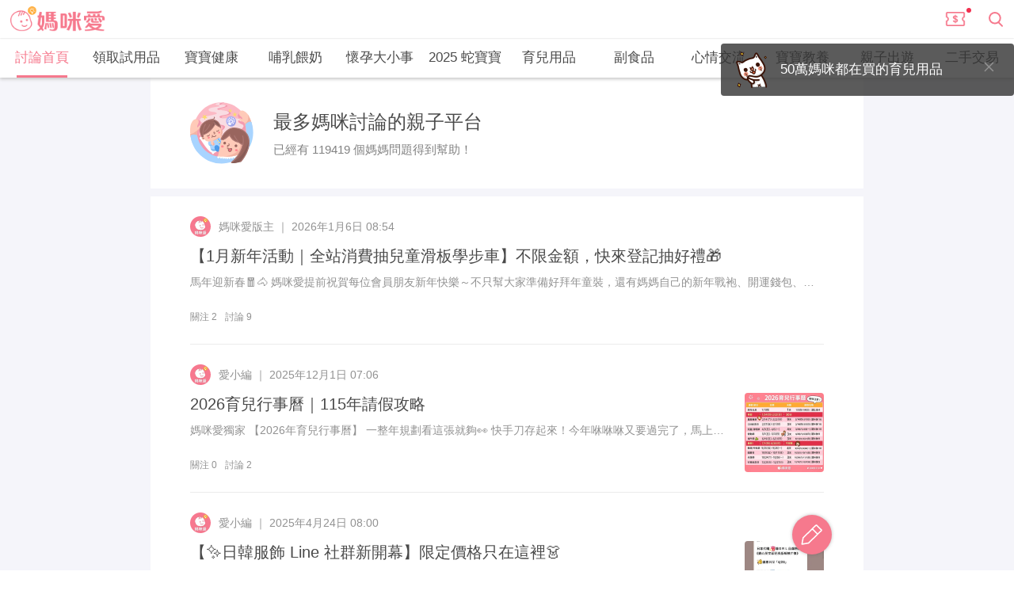

--- FILE ---
content_type: text/html; charset=utf-8
request_url: https://mamilove.com.tw/qa
body_size: 16990
content:
<!doctype html>
<html data-n-head-ssr lang="zh-TW" data-n-head="%7B%22lang%22:%7B%22ssr%22:%22zh-TW%22%7D%7D">
  <head >
    <title>媽咪愛｜母嬰用品限時團購購物推薦</title><meta data-n-head="ssr" charset="utf-8"><meta data-n-head="ssr" name="viewport" content="width=device-width, initial-scale=1, user-scalable=no"><meta data-n-head="ssr" data-hid="og:site_name" property="og:site_name" content="媽咪愛 | 新手爸媽諮詢站&amp;嬰兒用品團購推薦"><meta data-n-head="ssr" data-hid="og:type" property="og:type" content="website"><meta data-n-head="ssr" data-hid="og:locale" property="og:locale" content="zh_TW"><meta data-n-head="ssr" data-hid="robots" name="robots" content="all"><meta data-n-head="ssr" property="al:android:url" content="mamilove://qa"><meta data-n-head="ssr" property="al:android:app_name" content="MamiLove"><meta data-n-head="ssr" property="al:android:package" content="tw.com.mamilove.mamilove"><meta data-n-head="ssr" property="al:web:url" content="https://mamilove.com.tw/qa"><meta data-n-head="ssr" property="al:ios:url" content="mamilove://qa"><meta data-n-head="ssr" property="al:ios:app_store_id" content="963054554"><meta data-n-head="ssr" property="al:ios:app_name" content="MamiLove"><meta data-n-head="ssr" data-hid="description" name="description" content="媽咪愛 Mamilove 提供媽咪最推薦的嬰兒用品、懷孕用品、母嬰用品團購，以及新手爸媽的問答交流，問答包括寶寶副食品、配方奶、長牙、寶寶食譜等問題，嬰兒用品團購推薦包括..."><meta data-n-head="ssr" data-hid="og:url" property="og:url" content="https://mamilove.com.tw/qa"><meta data-n-head="ssr" data-hid="og:title" property="og:title" content="媽咪愛｜母嬰用品限時團購購物推薦"><meta data-n-head="ssr" data-hid="og:description" property="og:description" content="媽咪愛 Mamilove 提供媽咪最推薦的嬰兒用品、懷孕用品、母嬰用品團購，以及新手爸媽的問答交流，問答包括寶寶副食品、配方奶、長牙、寶寶食譜等問題，嬰兒用品團購推薦包括..."><meta data-n-head="ssr" data-hid="og:image" property="og:image" content="https://cdn-images.mamilove.com.tw/static/logo_2020.png"><meta data-n-head="ssr" data-hid="og:image:type" property="og:image:type" content="image/png"><meta data-n-head="ssr" data-hid="og:image:width" property="og:image:width" content="1200"><meta data-n-head="ssr" data-hid="og:image:height" property="og:image:height" content="630"><meta data-n-head="ssr" data-hid="fb:app_id" property="fb:app_id" content="465682566845034"><meta data-n-head="ssr" data-hid="fb:admins" property="fb:admins" content="217752"><meta data-n-head="ssr" data-hid="fb:pages-0" property="fb:pages" content="519226514857822"><meta data-n-head="ssr" data-hid="fb:pages-1" property="fb:pages" content="1509619446018853"><meta data-n-head="ssr" data-hid="fb:pages-2" property="fb:pages" content="241493959328105"><meta data-n-head="ssr" data-hid="fb:pages-3" property="fb:pages" content="194539767698368"><meta data-n-head="ssr" data-hid="fb:pages-4" property="fb:pages" content="514942782003630"><link data-n-head="ssr" rel="icon" href="https://cdn-images.mamilove.com.tw/images/favicon.ico"><link data-n-head="ssr" rel="canonical" href="https://mamilove.com.tw/qa"><script data-n-head="ssr" type="application/ld+json">[]</script><script data-n-head="ssr" type="application/ld+json">
      {
        "@context": "http://schema.org",
        "@type": "Organization",
        "name": "媽咪愛",
        "url": "https://mamilove.com.tw/mall/all",
        "logo": "https://cdn-images.mamilove.com.tw/static/logo_2020.png",
        "address": {
            "@type": "PostalAddress",
            "streetAddress": "大安區敦化南路二段105號15樓",
            "addressLocality": "台北市",
            "addressRegion": "",
            "postalCode": "100",
            "addressCountry": "Taiwan"
        },
        "contactPoint": {
            "@type": "ContactPoint",
            "telephone": "+886-2-2365-9979",
            "contactType": "customer support"
        },
        "sameAs": [
            "https://www.facebook.com/mamilovebuy",
            "https://www.facebook.com/mamilove.com.tw",
            "https://www.facebook.com/groups/1814241938647135",
            "https://page.line.me/eut4234z?openQrModal=true",
            "https://www.instagram.com/mamilove_tw/"
        ]
      }
    </script><link rel="preload" href="https://files.mamilove.com.tw/front/release/00c1aa5.js" as="script"><link rel="preload" href="https://files.mamilove.com.tw/front/release/0a6f961.js" as="script"><link rel="preload" href="https://files.mamilove.com.tw/front/release/93ccdc1.js" as="script"><link rel="preload" href="https://files.mamilove.com.tw/front/release/bcb5b22.js" as="script"><link rel="preload" href="https://files.mamilove.com.tw/front/release/5fe6a75.js" as="script"><link rel="preload" href="https://files.mamilove.com.tw/front/release/6fa3e88.js" as="script"><link rel="preload" href="https://files.mamilove.com.tw/front/release/f9c14a7.js" as="script"><style data-vue-ssr-id="47532190:0 0fd8180a:0 408109de:0 5a5799ad:0 110775bc:0 e6e5edfc:0 d37cc5b8:0 762738e4:0 f4ae81a4:0 807a4ef4:0 99b61466:0 d1ccc83c:0 52453528:0 e7b0a0e4:0 f55d6d22:0 4bbb4c44:0 de4d30f8:0 305b8ee6:0">*{-webkit-box-sizing:border-box;box-sizing:border-box;-webkit-box-shadow:none;box-shadow:none;background-image:none;outline:none;tap-highlight-color:rgba(0,0,0,0)}body,html{-webkit-tap-highlight-color:rgba(0,0,0,0);font-size:14px;margin:0;padding:0;font-family:"helvetica","Arial","微軟正黑體","Microsoft JhengHei",sans-serif;overflow-x:hidden;-webkit-font-smoothing:antialiased;-webkit-text-size-adjust:100%;-ms-text-size-adjust:100%;text-size-adjust:100%;color:#4a4a4a;line-height:1.42857143}::-webkit-input-placeholder{font-size:14px}::-moz-placeholder{font-size:14px}:-ms-input-placeholder{font-size:14px}::-ms-input-placeholder{font-size:14px}::placeholder,button{font-size:14px}table{border-collapse:collapse;border-spacing:0}a{text-decoration:none}a:focus,a:hover{text-decoration:none}img{vertical-align:middle}hr,img{border:0}hr{margin-top:20px;margin-bottom:20px;border-top:1px solid #eee}h1{font-weight:500}.mamilove-title{position:absolute;z-index:-1;margin:0;pointer-events:none;color:rgba(0,0,0,0)}h2{font-weight:400;font-size:14px;margin:0;padding:0}input{font-family:inherit;font-size:inherit;line-height:inherit}input[type=search]{-webkit-appearance:none}*,:after,:before{-webkit-box-sizing:border-box;box-sizing:border-box}
lite-youtube{background-color:#000;position:relative;display:block;contain:content;background-position:50%;background-size:cover;cursor:pointer;max-width:720px}lite-youtube:before{content:"";display:block;position:absolute;top:0;background-image:url([data-uri]);background-position:top;background-repeat:repeat-x;height:60px;padding-bottom:50px;width:100%;-webkit-transition:all .2s cubic-bezier(0,0,.2,1);-o-transition:all .2s cubic-bezier(0,0,.2,1);transition:all .2s cubic-bezier(0,0,.2,1)}lite-youtube:after{content:"";display:block;padding-bottom:56.25%}lite-youtube>iframe{width:100%;height:100%;position:absolute;top:0;left:0;border:0}lite-youtube>.lty-playbtn{display:block;width:68px;height:48px;position:absolute;cursor:pointer;-webkit-transform:translate3d(-50%,-50%,0);transform:translate3d(-50%,-50%,0);top:50%;left:50%;z-index:1;background-color:rgba(0,0,0,0);background-image:url('data:image/svg+xml;utf8,<svg xmlns="http://www.w3.org/2000/svg" viewBox="0 0 68 48"><path d="M66.52 7.74c-.78-2.93-2.49-5.41-5.42-6.19C55.79.13 34 0 34 0S12.21.13 6.9 1.55c-2.93.78-4.63 3.26-5.42 6.19C.06 13.05 0 24 0 24s.06 10.95 1.48 16.26c.78 2.93 2.49 5.41 5.42 6.19C12.21 47.87 34 48 34 48s21.79-.13 27.1-1.55c2.93-.78 4.64-3.26 5.42-6.19C67.94 34.95 68 24 68 24s-.06-10.95-1.48-16.26z" fill="red"/><path d="M45 24 27 14v20" fill="white"/></svg>');-webkit-filter:grayscale(100%);filter:grayscale(100%);-webkit-transition:-webkit-filter .1s cubic-bezier(0,0,.2,1);transition:-webkit-filter .1s cubic-bezier(0,0,.2,1);-o-transition:filter .1s cubic-bezier(0,0,.2,1);transition:filter .1s cubic-bezier(0,0,.2,1);transition:filter .1s cubic-bezier(0,0,.2,1),-webkit-filter .1s cubic-bezier(0,0,.2,1);border:none}lite-youtube .lty-playbtn:focus,lite-youtube:hover>.lty-playbtn{-webkit-filter:none;filter:none}lite-youtube.lyt-activated{cursor:unset}lite-youtube.lyt-activated:before,lite-youtube.lyt-activated>.lty-playbtn{opacity:0;pointer-events:none}.lyt-visually-hidden{clip:rect(0 0 0 0);-webkit-clip-path:inset(50%);clip-path:inset(50%);height:1px;overflow:hidden;position:absolute;white-space:nowrap;width:1px}
.PopupShadow{position:fixed;left:0;top:0;width:100%;height:100%}.PopupShadow-enter{-webkit-animation:popup-shadow-in .2s ease;animation:popup-shadow-in .2s ease}.PopupShadow-leave{-webkit-animation:popup-shadow-out .2s ease forwards;animation:popup-shadow-out .2s ease forwards}@-webkit-keyframes popup-shadow-in{0%{opacity:0}}@keyframes popup-shadow-in{0%{opacity:0}}@-webkit-keyframes popup-shadow-out{to{opacity:0}}@keyframes popup-shadow-out{to{opacity:0}}
.progress[data-v-2cb9c6d4]{position:fixed;top:0;left:0;right:0;height:4px;width:0;-webkit-transition:width .2s,opacity .65s;-o-transition:width .2s,opacity .65s;transition:width .2s,opacity .65s;opacity:1;z-index:999999}
.QaLayout{background:#f5f5fa;min-height:750px;line-height:1.5;overflow:hidden;font-size:11px}@media screen and (max-width:992px){.QaLayout{font-size:10px}}.QaLayout h1{font-size:2.6em;font-weight:500;line-height:1.2;margin:0}.QaLayout h2,.QaLayout h3,.QaLayout p{margin:0}.QaLayout a{color:#6ab6f7}@media screen and (min-width:992px){.QaLayout a:hover{color:#2192f3}}.QaLayout ul{list-style:none;margin:0;padding:0}
.page-enter-active,.page-leave-active{-webkit-transition:opacity .15s;-o-transition:opacity .15s;transition:opacity .15s}.page-enter,.page-leave-active{opacity:0}.fade-enter-active,.fade-leave-active{-webkit-transition:opacity .15s;-o-transition:opacity .15s;transition:opacity .15s}.fade-enter,.fade-leave-active{opacity:0}
.SmartBanner[data-v-2ae5fbc5]{display:table;width:100%;background-color:rgba(0,0,0,.6);color:#fff;padding:10px 0}@media(min-width:1200px){.SmartBanner[data-v-2ae5fbc5]{display:none}}.SmartBanner>.block[data-v-2ae5fbc5]{display:table-cell;vertical-align:middle}.close[data-v-2ae5fbc5]{width:28px;padding:0 2px}.close[data-v-2ae5fbc5] svg{fill:#ddd;width:24px;height:24px}.content[data-v-2ae5fbc5]{padding-right:5px;max-width:calc(100vw - 113px);white-space:nowrap}.content .icon[data-v-2ae5fbc5]{display:inline-block;vertical-align:middle;width:48px}.content .icon img[data-v-2ae5fbc5]{width:48px;height:48px}.content .body[data-v-2ae5fbc5]{display:inline-block;vertical-align:middle;padding-left:5px;width:calc(100% - 48px)}.content .body .text[data-v-2ae5fbc5]{-o-text-overflow:ellipsis;text-overflow:ellipsis;overflow:hidden}.content .star[data-v-2ae5fbc5]{padding-top:2px;font-size:12px}.content .star img[data-v-2ae5fbc5]{width:70px}.action[data-v-2ae5fbc5]{width:85px;padding-right:5px}.action .button[data-v-2ae5fbc5]{color:#fff;font-weight:500;padding:4px 9px;border-radius:13px;text-align:center;background-color:#f6798d;line-height:1.4em}
svg[data-v-eb3a16ec]{width:100%;height:100%}
header[data-v-134b96ba]{-webkit-box-pack:justify;-ms-flex-pack:justify;justify-content:space-between;height:48px;width:100%;-webkit-box-shadow:0 0 2px 0 rgba(0,0,0,.2);box-shadow:0 0 2px 0 rgba(0,0,0,.2);z-index:1000;position:relative}.actions[data-v-134b96ba],header[data-v-134b96ba]{display:-webkit-box;display:-ms-flexbox;display:flex;-webkit-box-align:center;-ms-flex-align:center;align-items:center}.logo[data-v-134b96ba]{padding-left:13px}.logo img[data-v-134b96ba]{height:auto;width:120px}.dot[data-v-134b96ba]{color:#fff;background-color:#f13150;width:16px;height:16px;border-radius:100%;font-size:12px;line-height:16px;text-align:center}.coupon-dot[data-v-134b96ba]{position:absolute;top:1px;right:-9px}.coupon-dot .text[data-v-134b96ba]{-webkit-transform:scale(.85);-ms-transform:scale(.85);transform:scale(.85)}.coupon[data-v-134b96ba]{position:relative;width:26px;margin-right:26px}.coupon img[data-v-134b96ba]{width:100%}.coupon.not-logged-in[data-v-134b96ba]:before{content:"";width:6px;height:6px;border-radius:50%;background-color:#f13150;position:absolute;top:-1px;right:-7px}
.QaDesktopCategoryNavbar[data-v-098dbb7a]{width:100%}.QaDesktopCategoryNavbar__wrapper[data-v-098dbb7a]{width:auto;position:relative;z-index:2}.QaDesktopCategoryNavbar__wrapper[data-v-098dbb7a] .QaDesktopCategoryNavbar__tabs{display:-webkit-box;display:-ms-flexbox;display:flex;-webkit-box-pack:center;-ms-flex-pack:center;justify-content:center;font-size:1.5em;background:#fff;z-index:100;-webkit-box-shadow:0 2px 4px 0 #c8c8c8;box-shadow:0 2px 4px 0 #c8c8c8}.QaDesktopCategoryNavbar__wrapper[data-v-098dbb7a] .QaDesktopCategoryNavbar__tabs__item{display:-webkit-box;display:-ms-flexbox;display:flex;-webkit-box-orient:vertical;-webkit-box-direction:normal;-ms-flex-direction:column;flex-direction:column;-webkit-box-pack:center;-ms-flex-pack:center;justify-content:center;-webkit-box-align:center;-ms-flex-align:center;align-items:center;height:50px;width:125px;cursor:pointer;color:#4a4a4a!important}.QaDesktopCategoryNavbar__wrapper[data-v-098dbb7a] .QaDesktopCategoryNavbar__tabs__item:after{content:"";display:block;width:60%;border-bottom:3px solid #fff}.QaDesktopCategoryNavbar__wrapper[data-v-098dbb7a] .QaDesktopCategoryNavbar__tabs__item.active{color:#f6798d!important;font-weight:500}.QaDesktopCategoryNavbar__wrapper[data-v-098dbb7a] .QaDesktopCategoryNavbar__tabs__item.active:after{border-bottom:3px solid #f6798d}.QaDesktopCategoryNavbar__wrapper[data-v-098dbb7a] .QaDesktopCategoryNavbar__tabs__name{display:-webkit-box;display:-ms-flexbox;display:flex;-webkit-box-flex:1;-ms-flex:1 0 auto;flex:1 0 auto;-webkit-box-align:center;-ms-flex-align:center;align-items:center}
.fade-enter-active[data-v-0566e83b]{-webkit-animation:modal-fade-data-v-0566e83b .2s;animation:modal-fade-data-v-0566e83b .2s}.fade-leave-active[data-v-0566e83b]{animation:modal-fade-data-v-0566e83b .2s reverse}@-webkit-keyframes modal-fade-data-v-0566e83b{0%{-webkit-transform:translate3d(0,-20px,0);transform:translate3d(0,-20px,0);opacity:0}to{-webkit-transform:translateZ(0);transform:translateZ(0);opacity:1}}@keyframes modal-fade-data-v-0566e83b{0%{-webkit-transform:translate3d(0,-20px,0);transform:translate3d(0,-20px,0);opacity:0}to{-webkit-transform:translateZ(0);transform:translateZ(0);opacity:1}}.opacity-enter-active[data-v-0566e83b]{-webkit-animation:mode-opacity-data-v-0566e83b .2s;animation:mode-opacity-data-v-0566e83b .2s}.opacity-leave-active[data-v-0566e83b]{animation:mode-opacity-data-v-0566e83b .2s reverse}@-webkit-keyframes mode-opacity-data-v-0566e83b{0%{opacity:0}to{opacity:1}}@keyframes mode-opacity-data-v-0566e83b{0%{opacity:0}to{opacity:1}}.QaList[data-v-0566e83b]{-webkit-box-orient:vertical;-webkit-box-direction:normal;-ms-flex-direction:column;flex-direction:column;-webkit-box-align:center;-ms-flex-align:center;align-items:center;-webkit-overflow-scrolling:touch}.QaList[data-v-0566e83b],.QaList__header[data-v-0566e83b]{display:-webkit-box;display:-ms-flexbox;display:flex}@media screen and (max-width:992px){.QaList__header[data-v-0566e83b]{-webkit-box-orient:vertical;-webkit-box-direction:normal;-ms-flex-direction:column;flex-direction:column}}.QaList .new_post[data-v-0566e83b]{display:-webkit-box;display:-ms-flexbox;display:flex;-webkit-box-pack:center;-ms-flex-pack:center;justify-content:center;-webkit-box-align:center;-ms-flex-align:center;align-items:center;width:50px;height:50px;border-radius:25px;background:#f6798d;-webkit-box-shadow:0 0 4px 0 rgba(74,74,74,.36);box-shadow:0 0 4px 0 rgba(74,74,74,.36);position:fixed;right:calc(50vw - 410px);bottom:20px;cursor:pointer}@media screen and (max-width:992px){.QaList .new_post[data-v-0566e83b]{right:10px;bottom:70px}}.QaList .new_post .icon[data-v-0566e83b]{width:32px;height:32px}.ScrollToEnd[data-v-0566e83b]{-webkit-box-pack:center;-ms-flex-pack:center;justify-content:center;min-height:80px;background:rgba(0,0,0,0)}@media screen and (max-width:992px){.ScrollToEnd[data-v-0566e83b]{margin-bottom:55px}}.BaseInfiniteLoading[data-v-0566e83b]{height:80px}@media screen and (max-width:992px){.BaseInfiniteLoading[data-v-0566e83b]{margin-bottom:55px}}
svg[data-v-b21b8690]{width:100%;height:100%}
.BaseSection[data-v-39aef702]{padding:0 50px;display:-webkit-box;display:-ms-flexbox;display:flex;background:#fff;width:900px}.BaseSection.add-margin-top[data-v-39aef702]{margin-top:10px}.BaseSection.add-background[data-v-39aef702]{background:#f6798d}.BaseSection.remove-padding[data-v-39aef702]{padding:0}@media screen and (max-width:992px){.BaseSection[data-v-39aef702]{width:100vw;padding:0 18px}}
.ListHeader[data-v-7cbe9bf0]{display:-webkit-box;display:-ms-flexbox;display:flex;-webkit-box-orient:vertical;-webkit-box-direction:normal;-ms-flex-direction:column;flex-direction:column;-webkit-box-flex:1;-ms-flex:1 0 auto;flex:1 0 auto;max-width:800px;width:100%}@media screen and (max-width:992px){.ListHeader[data-v-7cbe9bf0]{max-width:100vw}}.ListHeader[data-v-7cbe9bf0] .ListHeader__desktopNavbar:not(:first-child){margin-top:-60px}.ListHeader[data-v-7cbe9bf0] .ListHeader__desktopNavbar__wrapper{width:auto;margin:0 -50px}.ListHeader[data-v-7cbe9bf0] .ListHeader__desktopNavbar__wrapper:not(:first-child){margin-top:-60px}.ListHeader[data-v-7cbe9bf0] .ListHeader__desktopNavbar__content{background:#fff;padding:0 50px;border-bottom:1px solid rgba(74,74,74,.1)}.ListHeader__section.top-divider[data-v-7cbe9bf0]:before{content:"";margin:0 -50px;border-top:1px solid #f5f5fa;display:block}@media screen and (max-width:992px){.ListHeader__section.top-divider[data-v-7cbe9bf0]:before{margin:0;border-top:0}}.ListHeader .divider[data-v-7cbe9bf0]:not(:first-child):after{content:"";margin:0 -50px;border-bottom:10px solid #f5f5fa;display:block}@media screen and (max-width:992px){.ListHeader .divider[data-v-7cbe9bf0]:not(:first-child):after{margin:0 -18px}}
.ListDefaultBanner[data-v-049ee80d]{display:-webkit-box;display:-ms-flexbox;display:flex;padding:30px 0}@media screen and (max-width:992px){.ListDefaultBanner[data-v-049ee80d]{padding:20px 0}}.ListDefaultBanner__logo[data-v-049ee80d]{width:80px;height:80px}@media screen and (max-width:992px){.ListDefaultBanner__logo[data-v-049ee80d]{width:70px;height:70px}}.ListDefaultBanner__content[data-v-049ee80d]{display:-webkit-box;display:-ms-flexbox;display:flex;-webkit-box-orient:vertical;-webkit-box-direction:normal;-ms-flex-direction:column;flex-direction:column;-webkit-box-pack:center;-ms-flex-pack:center;justify-content:center;padding-left:25px}@media screen and (max-width:992px){.ListDefaultBanner__content[data-v-049ee80d]{padding-left:10px}}.ListDefaultBanner__title[data-v-049ee80d]{font-size:2.2em;font-weight:500;color:#4a4a4a}.ListDefaultBanner__description[data-v-049ee80d]{font-size:1.4em;color:#828282;padding-top:5px}@media screen and (max-width:992px){.ListDefaultBanner__description[data-v-049ee80d]{padding-top:0}}
@-webkit-keyframes bouncing-loader-data-v-72f1fcd3{0%{opacity:1;-webkit-transform:translateY(0);transform:translateY(0)}to{opacity:.1;-webkit-transform:translateY(-1rem);transform:translateY(-1rem)}}@keyframes bouncing-loader-data-v-72f1fcd3{0%{opacity:1;-webkit-transform:translateY(0);transform:translateY(0)}to{opacity:.1;-webkit-transform:translateY(-1rem);transform:translateY(-1rem)}}.LoadMoreIndicator[data-v-72f1fcd3]{width:100%;padding:36px 0}.LoadMoreIndicator__loading[data-v-72f1fcd3]{text-align:center}.LoadMoreIndicator__loading .dot[data-v-72f1fcd3]{display:inline-block;width:11px;height:11px;margin-right:2px;border-radius:50%;-webkit-animation:bouncing-loader-data-v-72f1fcd3 .6s infinite alternate;animation:bouncing-loader-data-v-72f1fcd3 .6s infinite alternate}.LoadMoreIndicator__loading .dot[data-v-72f1fcd3]:nth-child(2){-webkit-animation-delay:.2s;animation-delay:.2s}.LoadMoreIndicator__loading .dot[data-v-72f1fcd3]:nth-child(3){-webkit-animation-delay:.4s;animation-delay:.4s}.fade-enter-active[data-v-72f1fcd3]{-webkit-transition:opacity .25s;-o-transition:opacity .25s;transition:opacity .25s}.fade-leave-active[data-v-72f1fcd3]{-webkit-transition:opacity .75s;-o-transition:opacity .75s;transition:opacity .75s}.fade-enter[data-v-72f1fcd3],.fade-leave-to[data-v-72f1fcd3]{opacity:0}
.MobileNavFooter[data-v-1e58e61a]{position:fixed;bottom:0;width:100%;z-index:1000;height:54px;background-color:#fafafa;padding:6px 3%;-webkit-box-shadow:0 -1px 0 0 rgba(0,0,0,.1),inset 0 1px 0 0 rgba(0,0,0,.1);box-shadow:0 -1px 0 0 rgba(0,0,0,.1),inset 0 1px 0 0 rgba(0,0,0,.1)}.MobileNavFooter li[data-v-1e58e61a],.MobileNavFooter ul[data-v-1e58e61a]{margin:0;padding:0;list-style:none}.MobileNavFooter a[data-v-1e58e61a],.MobileNavFooter a[data-v-1e58e61a]:active,.MobileNavFooter a[data-v-1e58e61a]:focus,.MobileNavFooter a[data-v-1e58e61a]:hover{color:#333;text-decoration:none}@media(min-width:1199px){.MobileNavFooter[data-v-1e58e61a]{display:none}}.MobileNavFooter .dot[data-v-1e58e61a]{position:absolute;top:-2px;left:53%;font-size:11px;color:#fff;height:15px;padding:0 4px;border-radius:7px;background-color:#f13150}.MobileNavFooter .dot#js-nav-footer-member-notification-amount[data-v-1e58e61a]{left:61%}.nav-footer[data-v-1e58e61a]{display:-webkit-box;display:-ms-flexbox;display:flex}.nav-footer-tab[data-v-1e58e61a]{-webkit-box-flex:1;-ms-flex:1;flex:1;-webkit-box-pack:center;-ms-flex-pack:center;justify-content:center;float:left;width:20%;height:100%;text-align:center;position:relative}.nav-footer-tab__title[data-v-1e58e61a]{margin-top:-3px;font-size:12px;font-weight:500;color:#929292}.nav-footer-tab__title.active[data-v-1e58e61a]{color:#f6798d}.mlf-container[data-v-1e58e61a]{margin-bottom:54px}@media(min-width:1200px){.mlf-container[data-v-1e58e61a]{margin-bottom:0}}@-webkit-keyframes icon-animation-data-v-1e58e61a{0%,25%,35%,50%,55%,to{-webkit-transform:scale(1) rotate(0);transform:scale(1) rotate(0)}5%{-webkit-transform:scale(.5) rotate(0);transform:scale(.5) rotate(0)}15%{-webkit-transform:scale(1.5) rotate(0);transform:scale(1.5) rotate(0)}20%,28%{-webkit-transform:scale(1) rotate(-30deg);transform:scale(1) rotate(-30deg)}}@keyframes icon-animation-data-v-1e58e61a{0%,25%,35%,50%,55%,to{-webkit-transform:scale(1) rotate(0);transform:scale(1) rotate(0)}5%{-webkit-transform:scale(.5) rotate(0);transform:scale(.5) rotate(0)}15%{-webkit-transform:scale(1.5) rotate(0);transform:scale(1.5) rotate(0)}20%,28%{-webkit-transform:scale(1) rotate(-30deg);transform:scale(1) rotate(-30deg)}}.icon-animation[data-v-1e58e61a]{-webkit-animation:icon-animation-data-v-1e58e61a 3.3s linear infinite;animation:icon-animation-data-v-1e58e61a 3.3s linear infinite;-webkit-animation-iteration-count:8;animation-iteration-count:8;-webkit-animation-delay:.5s;animation-delay:.5s}
.AppInviteDialog[data-v-bb876da6]{position:absolute;top:0;z-index:99999}.AppInviteDialog[data-v-bb876da6] .BaseModal{background-color:rgba(0,0,0,.3)}.popup-wrapper[data-v-bb876da6]{display:-webkit-box;display:-ms-flexbox;display:flex;-webkit-box-orient:vertical;-webkit-box-direction:normal;-ms-flex-direction:column;flex-direction:column;-webkit-box-pack:justify;-ms-flex-pack:justify;justify-content:space-between;position:absolute;margin:auto;padding:30px 30px 5px;width:280px;height:307px;border-radius:5px;background-color:#fff;top:calc(50% - 153.5px);left:calc(50% - 140px)}.main-image[data-v-bb876da6]{height:100px}.text-section .description[data-v-bb876da6],.text-section .title[data-v-bb876da6]{font-size:18px;font-weight:500;color:#4a4a4a;text-align:center}.action-btn[data-v-bb876da6]{display:inline-block;line-height:1;white-space:nowrap;cursor:pointer;-webkit-appearance:none;-webkit-box-sizing:border-box;box-sizing:border-box;outline:none;margin:0;-webkit-transition:.1s;-o-transition:.1s;transition:.1s;-webkit-user-select:none;-moz-user-select:none;-ms-user-select:none;user-select:none;font-weight:500;border:1px solid #dcdfe6;font-size:16px;border-radius:5px;padding:14px 0;display:block;font-weight:400;border:1px solid rgba(0,0,0,0);text-align:center;-webkit-box-flex:1;-ms-flex:1;flex:1}.action-btn[data-v-bb876da6]:active{outline:none}.action-btn[data-v-bb876da6]::-moz-focus-inner{border:0}.action-btn[disabled][data-v-bb876da6],.action-btn[disabled][data-v-bb876da6]:focus,.action-btn[disabled][data-v-bb876da6]:hover{cursor:not-allowed;background-image:none}.action-btn>img[data-v-bb876da6]{pointer-events:none}.action-btn.is-primary[data-v-bb876da6]{color:#fff;border-color:#f6798d;background-color:#f6798d}.action-btn.is-primary[data-v-bb876da6]:focus{color:#fff;border-color:#f894a4;background-color:#f894a4}@media(hover:hover){.action-btn.is-primary[data-v-bb876da6]:hover{color:#fff;border-color:#f894a4;background-color:#f894a4}}.action-btn.is-primary[data-v-bb876da6]:active{color:#fff;border-color:#dd6d7f;background-color:#dd6d7f}.action-btn.is-primary[disabled][data-v-bb876da6],.action-btn.is-primary[disabled][data-v-bb876da6]:active,.action-btn.is-primary[disabled][data-v-bb876da6]:focus,.action-btn.is-primary[disabled][data-v-bb876da6]:hover{color:#fff;border-color:#fbbcc6;background-color:#fbbcc6}.action-btn.is-secondary[data-v-bb876da6]{margin-top:3px;cursor:pointer}</style>
  </head>
  <body >
    <div data-server-rendered="true" id="__mamilove"><div class="progress" style="width:0%;background-color:#f68c9d;opacity:0;height:4px;" data-v-2cb9c6d4></div><div id="__layout"><div><a class="SmartBanner" data-v-2ae5fbc5><div class="close block" data-v-2ae5fbc5><svg xmlns="http://www.w3.org/2000/svg" width="28" height="28" viewBox="0 0 28 28" class="BaseCloseButton" data-v-2ae5fbc5 data-v-eb3a16ec><path fill-rule="evenodd" d="M19.698 8.136a.743.743 0 0 0-1.055 0l-4.726 4.726-4.726-4.726a.743.743 0 0 0-1.055 0 .743.743 0 0 0 0 1.055l4.726 4.725-4.726 4.726a.743.743 0 0 0 0 1.054.75.75 0 0 0 .525.221.727.727 0 0 0 .524-.22l4.726-4.726 4.727 4.725a.75.75 0 0 0 .524.221.718.718 0 0 0 .525-.22.743.743 0 0 0 0-1.055l-4.715-4.726 4.726-4.725a.743.743 0 0 0 0-1.055z" data-v-eb3a16ec></path></svg></div> <div class="content block" data-v-2ae5fbc5><div class="icon" data-v-2ae5fbc5><img src="https://cdn-thumbnail.mamilove.com.tw/M9oPMbROpO1jl3udNIj4BtLP7EQ=/0x0/https://cdn-images.mamilove.com.tw/static%2Fapp-icon%403x.png" alt="媽咪愛 app" data-v-2ae5fbc5></div> <div class="body" data-v-2ae5fbc5><div class="text" data-v-2ae5fbc5>
        下載 App 追蹤討論再送 $ 100
      </div> <div class="star" data-v-2ae5fbc5><img src="https://cdn-thumbnail.mamilove.com.tw/a027fAYwEgWblo302X3vhLo4Vck=/0x0/https://cdn-images.mamilove.com.tw/images%2Fsmart-banner%2Fimg-stars.png" srcset="https://cdn-thumbnail.mamilove.com.tw/snoHns7pE9o4YxCXadeQ6ePxirQ=/0x0/https://cdn-images.mamilove.com.tw/images%2Fsmart-banner%2Fimg-stars%402x.png" alt="媽咪愛 app rating" data-v-2ae5fbc5>
        ( 10000+ )
      </div></div></div> <div class="action block" data-v-2ae5fbc5><div class="button" data-v-2ae5fbc5>
      點我領券
    </div></div></a> <header id="header" data-v-134b96ba><a href="/" class="logo" data-v-134b96ba><img alt="媽咪愛 mamilove logo" src="https://images.mamilove.com.tw/static/pink-02@3x.png" class="icon-logo-mobile" data-v-134b96ba></a> <!----></header> <!----><!----><!----> <div class="QaLayout"><div class="QaCategoryNavbar" data-v-435ce6c0><div class="QaDesktopCategoryNavbar__wrapper" data-v-098dbb7a data-v-435ce6c0><div class="QaDesktopCategoryNavbar__tabs"></div></div></div> <!----> <div class="QaList" data-v-0566e83b><div class="BaseSection QaList__header" data-v-39aef702 data-v-0566e83b><div class="ListHeader" data-v-7cbe9bf0 data-v-0566e83b><div class="ListHeader__section" data-v-7cbe9bf0><div class="ListDefaultBanner" data-v-049ee80d data-v-7cbe9bf0><img src="https://cdn-images.mamilove.com.tw/qa/qa-homepage-icon.svg" alt="QA logo" class="ListDefaultBanner__logo" data-v-049ee80d> <div class="ListDefaultBanner__content" data-v-049ee80d><div class="ListDefaultBanner__title" data-v-049ee80d>最多媽咪討論的親子平台</div> <div class="ListDefaultBanner__description" data-v-049ee80d>
      已經有 0 個媽媽問題得到幫助！
    </div></div></div> <!----> <!----></div> <!----> <div class="divider" data-v-7cbe9bf0></div> <!----></div></div>  <div class="new_post" data-v-0566e83b><div class="icon" data-v-0566e83b><svg xmlns="http://www.w3.org/2000/svg" width="24" height="24" viewBox="0 0 24 24" data-v-0566e83b data-v-b21b8690><g fill="none" fill-rule="evenodd" data-v-b21b8690><g stroke="#fff" stroke-linecap="round" stroke-linejoin="round" stroke-width="1.2" data-v-b21b8690><path d="M20.848 8.146a.496.496 0 0 0 0-.714l-4.4-4.284a.529.529 0 0 0-.733 0L3.98 14.573l-.366.357-1.1 6.07 6.233-1.071.367-.357L20.848 8.146zM17.37 11.533l-5.134-4.998" data-v-b21b8690></path></g></g></svg></div></div> <div class="LoadMoreIndicator BaseInfiniteLoading" data-v-72f1fcd3 data-v-0566e83b data-v-0566e83b><!----></div></div></div> <!----><!----><!----><!----><!----><!----><!----> <nav class="MobileNavFooter" data-v-1e58e61a><ul class="nav-footer" data-v-1e58e61a><li class="nav-footer-tab" data-v-1e58e61a><!----> <div data-v-1e58e61a><div data-v-1e58e61a>
      <svg width="24" height="24" viewBox="0 0 24 24" fill="none" xmlns="http://www.w3.org/2000/svg">
      <path fill-rule="evenodd" clip-rule="evenodd" d="M9.25 4.95146C9.25 4.66481 9.37913 4.04393 9.79275 3.51039C10.1775 3.01406 10.8348 2.55566 12 2.55566C13.1876 2.55566 13.8413 2.98811 14.2147 3.45424C14.6141 3.95288 14.75 4.56458 14.75 4.95146V6.44446H9.25V4.95146ZM7.75 7.94446V9.44437C7.44639 9.67242 7.25 10.0355 7.25 10.4445C7.25 11.1348 7.80964 11.6945 8.5 11.6945C9.19036 11.6945 9.75 11.1348 9.75 10.4445C9.75 10.0355 9.55361 9.67242 9.25 9.44437V7.94446H14.75V9.44437C14.4464 9.67242 14.25 10.0355 14.25 10.4445C14.25 11.1348 14.8096 11.6945 15.5 11.6945C16.1904 11.6945 16.75 11.1348 16.75 10.4445C16.75 10.0355 16.5536 9.67242 16.25 9.44437V7.94446H18.9741C19.1018 7.94446 19.2089 8.04059 19.2227 8.16748L20.6341 21.1675C20.6502 21.3154 20.5343 21.4445 20.3856 21.4445H3.61446C3.46571 21.4445 3.34986 21.3154 3.36592 21.1675L4.77735 8.16747C4.79112 8.04059 4.89826 7.94446 5.02588 7.94446H7.75ZM7.75 6.44446V4.95146C7.75 4.36428 7.97087 3.41226 8.60725 2.59136C9.27248 1.73325 10.3652 1.05566 12 1.05566C13.6124 1.05566 14.7087 1.67182 15.3853 2.51644C16.0359 3.32854 16.25 4.28974 16.25 4.95146V6.44446H18.9741C19.8675 6.44446 20.6175 7.1174 20.7139 8.00557L22.1253 21.0056C22.2377 22.0407 21.4268 22.9445 20.3856 22.9445H3.61446C2.57319 22.9445 1.76229 22.0407 1.87468 21.0056L3.28611 8.00557C3.38254 7.1174 4.1325 6.44446 5.02588 6.44446H7.75Z" fill="#929292"/>
      </svg>
    </div> <div class="nav-footer-tab__title js-title" data-v-1e58e61a>
          購物
        </div></div></li><li class="nav-footer-tab" data-v-1e58e61a><!----> <div data-v-1e58e61a><div data-v-1e58e61a>
      <svg width="24" height="24" viewBox="0 0 24 24" fill="none" xmlns="http://www.w3.org/2000/svg">
      <path fill-rule="evenodd" clip-rule="evenodd" d="M3.65574 11.75C3.65574 11.75 3.65594 11.75 3.65636 11.75L3.65574 11.75ZM3.73633 11.75H7.23552V19.25H3.73633V11.75ZM2.23633 11.6011C2.23633 10.7587 2.97275 10.25 3.65651 10.25H7.31534C8.04488 10.25 8.73552 10.7998 8.73552 11.6011V19.382C8.76703 20.212 8.04251 20.75 7.33345 20.75H3.65651C2.92697 20.75 2.23633 20.2002 2.23633 19.3989V11.6011Z" fill="#929292"/>
      <path d="M11.5535 4.79937C11.479 7.92986 10.8034 9.69356 10.0074 10.6902C9.58203 11.2228 9.13508 11.5188 8.76438 11.6793C8.58119 11.7585 8.42133 11.8027 8.29797 11.8272C8.23634 11.8394 8.18382 11.8468 8.142 11.8511C8.12109 11.8533 8.10282 11.8548 8.0874 11.8558L8.0664 11.8569L8.05754 11.8572L8.05352 11.8573L8.05162 11.8574C8.05162 11.8574 8.04978 11.8574 8.03248 11.1076C8.01518 10.3578 8.01341 10.3579 8.01341 10.3579L8.01169 10.3579L8.00843 10.358L8.00258 10.3582L7.9935 10.3587L7.98535 10.3594C7.98535 10.3594 7.99237 10.3586 8.00572 10.3559C8.03427 10.3502 8.09143 10.336 8.16867 10.3026C8.31881 10.2376 8.56632 10.0909 8.83539 9.75406C9.38014 9.07202 10.0603 7.5458 10.0603 4.21584V3.69459L10.5489 3.51288L10.5508 3.51218L10.5532 3.5113L10.5594 3.50904L10.5775 3.50264C10.5919 3.49758 10.6113 3.49098 10.6352 3.48321C10.6829 3.46767 10.749 3.44733 10.8308 3.42507C10.9939 3.38071 11.2226 3.3278 11.4947 3.29067C12.0297 3.21766 12.7818 3.19884 13.538 3.47255C14.3193 3.75537 15.0576 4.33488 15.5424 5.36328C15.9454 6.21803 16.159 7.35102 16.1233 8.83503H18.8398L18.8695 8.8374L18.81 9.58503C18.8695 8.8374 18.8706 8.83748 18.8706 8.83748L18.8717 8.83758L18.8743 8.83779L18.8802 8.83832L18.8955 8.8398C18.9072 8.84101 18.9218 8.84266 18.9392 8.84489C18.9739 8.84934 19.0196 8.85613 19.0746 8.86634C19.1843 8.88668 19.3329 8.92102 19.5046 8.97858C19.8459 9.09293 20.2967 9.30513 20.711 9.69779C21.588 10.5289 22.1018 11.9651 21.5593 14.2912C21.057 16.4447 20.7353 17.6791 20.5374 18.3796C20.4384 18.73 20.3693 18.9507 20.323 19.0885C20.2998 19.1575 20.2817 19.2075 20.2678 19.2436C20.2609 19.2618 20.2548 19.277 20.2494 19.2898L20.2418 19.3076L20.2383 19.3156L20.2366 19.3193L20.2358 19.3212L20.2354 19.3221L20.1652 19.4745L20.0375 19.5823L20.0365 19.5832L20.0348 19.5846L20.0301 19.5885L20.0158 19.6003C20.0041 19.6099 19.988 19.6229 19.9679 19.6388C19.9277 19.6706 19.871 19.7142 19.8003 19.7658C19.6595 19.8684 19.4593 20.005 19.2189 20.1428C18.7578 20.4069 18.0624 20.726 17.318 20.7368C16.7565 20.7449 14.4294 20.7448 12.2536 20.7428C11.1633 20.7418 10.1077 20.7403 9.32463 20.7391L8.0325 20.7368L8.03138 20.7368L8.03404 19.2368L9.32703 19.2391C10.1099 19.2403 11.1651 19.2418 12.255 19.2428C14.4396 19.2449 16.7498 19.2448 17.2964 19.2369C17.6601 19.2317 18.088 19.0619 18.4732 18.8412C18.6558 18.7366 18.8095 18.6317 18.9168 18.5536L18.921 18.5505C18.9584 18.4352 19.0147 18.2522 19.0939 17.9719C19.2831 17.3021 19.5989 16.0922 20.0985 13.9504C20.5578 11.9811 20.0622 11.1495 19.6792 10.7865C19.4636 10.5822 19.2218 10.4658 19.028 10.4008C18.9322 10.3687 18.8526 10.3507 18.801 10.3412C18.7864 10.3385 18.7743 10.3365 18.7648 10.335H14.5236L14.5861 9.52719C14.7208 7.78567 14.508 6.68668 14.1856 6.00292C13.8749 5.34394 13.4472 5.03493 13.0275 4.883C12.5826 4.72197 12.0985 4.72218 11.6975 4.77689C11.6473 4.78374 11.5992 4.79134 11.5535 4.79937Z" fill="#929292"/>
      </svg>
    </div> <div class="nav-footer-tab__title js-title" data-v-1e58e61a>
          精選
        </div></div></li><li class="nav-footer-tab" data-v-1e58e61a><!----> <div data-v-1e58e61a><div data-v-1e58e61a>
      <svg width="25" height="24" viewBox="0 0 25 24" fill="none" xmlns="http://www.w3.org/2000/svg">
      <path fill-rule="evenodd" clip-rule="evenodd" d="M11.7074 5.7C6.77327 5.51971 4.94848 8.65758 4.63679 10.1526C4.58043 10.4229 4.3156 10.5964 4.04527 10.54C3.77494 10.4837 3.60148 10.2188 3.65784 9.94851C4.05338 8.05128 6.25004 4.49992 11.7439 4.70067C12.0199 4.71075 12.2354 4.94263 12.2254 5.21859C12.2153 5.49455 11.9834 5.71008 11.7074 5.7Z" fill="#929292"/>
      <path fill-rule="evenodd" clip-rule="evenodd" d="M4.20988 5.04174C2.48808 6.30652 1.5 7.99229 1.5 9.78548C1.5 12.0679 3.11942 14.1998 5.78868 15.4647L6.21751 15.6679V16.2894L6.21644 16.3094L5.46751 16.2694C6.21644 16.3094 6.21646 16.3091 6.21644 16.3094L6.21633 16.3114L6.21618 16.3141L6.21574 16.3212L6.2143 16.3423C6.21305 16.3594 6.21119 16.3823 6.20849 16.4106C6.20311 16.4672 6.19435 16.5455 6.18042 16.6412C6.15265 16.8317 6.1037 17.0951 6.01802 17.3946C5.93347 17.6902 5.80897 18.0356 5.62459 18.3858C6.44752 18.0998 7.27882 17.5703 7.61238 16.9135L7.62436 16.8899L8.00907 16.2487L8.53343 16.3611C8.59212 16.3737 8.63903 16.3818 8.66924 16.3865C8.68429 16.3888 8.69501 16.3903 8.70078 16.3911L8.70503 16.3916L8.71055 16.3922M8.71878 16.3933L8.73503 16.3955L8.78496 16.402C8.82869 16.4076 8.89248 16.4157 8.97178 16.4254C9.13054 16.4448 9.35067 16.4708 9.59604 16.4967C10.0972 16.5496 10.6676 16.5983 11.0418 16.5983C13.7387 16.5983 16.1523 15.7937 17.8737 14.5292C19.5955 13.2644 20.5836 11.5787 20.5836 9.78548C20.5836 7.99229 19.5955 6.30652 17.8737 5.04174C16.1523 3.77726 13.7387 2.97266 11.0418 2.97266C8.34484 2.97266 5.93129 3.77726 4.20988 5.04174M8.76451 17.9112C8.7726 17.9122 8.78086 17.9132 8.78928 17.9142C8.95412 17.9344 9.18287 17.9614 9.4386 17.9884C9.93968 18.0413 10.5804 18.0983 11.0418 18.0983C14.0249 18.0983 16.7572 17.2105 18.7617 15.7381C20.7658 14.266 22.0836 12.1704 22.0836 9.78548C22.0836 7.4006 20.7658 5.30497 18.7617 3.83285C16.7572 2.36044 14.0249 1.47266 11.0418 1.47266C8.05868 1.47266 5.32633 2.36044 3.32187 3.83285C1.31779 5.30497 0 7.4006 0 9.78548C0 12.6702 1.92162 15.1214 4.67015 16.5812C4.64869 16.6968 4.61837 16.8335 4.57587 16.982C4.44533 17.4384 4.21644 17.9486 3.83211 18.325L3.82931 18.3278C3.73412 18.422 3.6348 18.5382 3.56012 18.677C3.48616 18.8145 3.41043 19.024 3.44659 19.2737C3.52946 19.8459 4.04699 20.0125 4.226 20.0533C4.65701 20.1517 5.236 20.0629 5.75282 19.9173C6.71797 19.6454 8.04413 19.0048 8.76451 17.9112Z" fill="#929292"/>
      <path fill-rule="evenodd" clip-rule="evenodd" d="M22.0143 8.72876C23.1833 9.95623 23.8924 11.4888 23.8924 13.1702C23.8924 15.7941 22.1772 18.0127 19.7235 19.3463C19.7414 19.4367 19.765 19.5392 19.7959 19.6488C19.9111 20.057 20.1116 20.5062 20.4436 20.8343C20.5319 20.9216 20.6265 21.0315 20.6983 21.1644C20.7693 21.2957 20.8449 21.5004 20.8099 21.7465C20.729 22.3145 20.2144 22.4741 20.049 22.5111C19.6432 22.6019 19.1093 22.5153 18.6443 22.3823C17.7845 22.1362 16.5966 21.562 15.9315 20.5794C15.7861 20.5972 15.5912 20.6202 15.3745 20.6432C14.9262 20.6908 14.3488 20.7426 13.9295 20.7426C11.3237 20.7426 8.93799 19.9829 7.15088 18.7228L8.01529 17.4969C9.52832 18.5638 11.6063 19.2426 13.9295 19.2426C14.2612 19.2426 14.768 19.1992 15.2161 19.1516C15.435 19.1284 15.6313 19.1051 15.7728 19.0876C15.8435 19.0789 15.9003 19.0716 15.9392 19.0666L15.9836 19.0608L15.9974 19.059L16.0007 19.0585C16.0012 19.0585 16.0028 19.0582 16.0038 19.0581C16.0081 19.0575 16.017 19.0561 16.0299 19.0539C16.0558 19.0494 16.0976 19.0415 16.1514 19.0291L16.6946 18.9038L17.0653 19.5525L17.0739 19.5695C17.3361 20.0879 17.9624 20.5236 18.6225 20.7903C18.5013 20.5294 18.4146 20.277 18.3523 20.0561C18.2747 19.7813 18.2306 19.5396 18.2055 19.3647C18.193 19.2768 18.1851 19.2047 18.1802 19.1525C18.1778 19.1264 18.1761 19.1051 18.175 19.0892L18.1737 19.0694L18.1733 19.0627L18.1731 19.0601L18.1731 19.059C18.1731 19.0588 18.173 19.058 18.922 19.0195L18.1731 19.059L18.172 19.0388V18.4414L18.5979 18.2374C20.9694 17.101 22.3924 15.2026 22.3924 13.1702C22.3924 11.9322 21.8745 10.757 20.9281 9.76324L22.0143 8.72876ZM19.4035 21.9164C19.4035 21.9164 19.4032 21.916 19.4026 21.9152L19.4035 21.9164Z" fill="#929292"/>
      </svg>
    </div> <div class="nav-footer-tab__title js-title" data-v-1e58e61a>
          討論
        </div></div></li><li class="nav-footer-tab" data-v-1e58e61a><!----> <div data-v-1e58e61a><div data-v-1e58e61a>
      <svg width="24" height="24" viewBox="0 0 24 24" fill="none" xmlns="http://www.w3.org/2000/svg">
      <rect x="3.75" y="1.75" width="16.5" height="20.5" rx="2.25" stroke="#929292" stroke-width="1.5"/>
      <path d="M12 7L13.3225 10.1797L16.7553 10.4549L14.1399 12.6953L14.9389 16.0451L12 14.25L9.06107 16.0451L9.86012 12.6953L7.24472 10.4549L10.6775 10.1797L12 7Z" stroke="#929292" stroke-width="1.5" stroke-linejoin="round"/>
      </svg>
    </div> <div class="nav-footer-tab__title js-title" data-v-1e58e61a>
          發現
        </div></div></li><li class="nav-footer-tab" data-v-1e58e61a><!----> <div data-v-1e58e61a><div data-v-1e58e61a>
    <svg xmlns="http://www.w3.org/2000/svg" width="24" height="24" viewBox="0 0 24 22" fill="none">
    <path fill-rule="evenodd" clip-rule="evenodd" d="M9.55334 21.8266C10.7672 21.8266 11.7508 20.8426 11.7508 19.6291C11.7508 18.4157 10.7672 17.4316 9.55334 17.4316C8.33946 17.4316 7.35583 18.4157 7.35583 19.6291C7.35583 20.8426 8.33946 21.8266 9.55334 21.8266Z" fill="#929292"/>
    <path fill-rule="evenodd" clip-rule="evenodd" d="M19.4421 21.8266C20.656 21.8266 21.6396 20.8426 21.6396 19.6291C21.6396 18.4157 20.656 17.4316 19.4421 17.4316C18.2283 17.4316 17.2446 18.4157 17.2446 19.6291C17.2446 20.8426 18.2283 21.8266 19.4421 21.8266Z" fill="#929292"/>
    <path fill-rule="evenodd" clip-rule="evenodd" d="M1.39545 1.7252C1.16505 1.7367 0.934012 1.74824 0.763702 1.74825C0.349488 1.74826 0.0136886 1.41249 0.0136719 0.998276C0.0136552 0.584063 0.349428 0.248263 0.763642 0.248246C0.915067 0.24824 1.06634 0.240189 1.24862 0.230488C1.40205 0.222322 1.57744 0.212987 1.7934 0.206295C2.21709 0.193166 2.71446 0.196527 3.21872 0.275966C4.24546 0.437714 5.36977 0.934007 5.95803 2.27314C6.13095 2.66677 6.30441 3.12933 6.47687 3.63652H22.7387C22.9744 3.63652 23.1965 3.74736 23.3381 3.93578C23.4798 4.1242 23.5247 4.36826 23.4592 4.59474L21.0594 12.8989C20.7194 14.0755 19.6423 14.8855 18.4175 14.8855H10.1079C8.91872 14.8855 7.84438 14.1172 7.51413 12.945C7.25437 12.023 6.98146 10.9825 6.7012 9.91398C6.21958 8.07777 5.71625 6.15879 5.22063 4.6159C4.99868 3.92498 4.78531 3.3331 4.5847 2.87643C4.27135 2.16311 3.70527 1.87111 2.9853 1.75769C2.61621 1.69955 2.22614 1.69361 1.83986 1.70558C1.70437 1.70977 1.55005 1.71748 1.39545 1.7252ZM6.95052 5.13652C7.36111 6.51872 7.77811 8.10723 8.17186 9.60716C8.44884 10.6622 8.7143 11.6735 8.95793 12.5383C9.0983 13.0365 9.56159 13.3855 10.1079 13.3855H18.4175C18.9742 13.3855 19.4638 13.0173 19.6184 12.4825L21.7413 5.13652H6.95052Z" fill="#929292"/>
    </svg>
    </div> <div class="nav-footer-tab__title js-title" data-v-1e58e61a>
          購物車
        </div></div></li><li class="nav-footer-tab" data-v-1e58e61a><!----> <div data-v-1e58e61a><div data-v-1e58e61a>
      <svg width="25" height="24" viewBox="0 0 25 24" fill="none" xmlns="http://www.w3.org/2000/svg">
      <path fill-rule="evenodd" clip-rule="evenodd" d="M7.48755 7.49101C7.48755 4.8911 9.59234 2.78503 12.1868 2.78503C14.7812 2.78503 16.886 4.8911 16.886 7.49101C16.886 10.0909 14.7812 12.197 12.1868 12.197C9.59234 12.197 7.48755 10.0909 7.48755 7.49101ZM12.1868 1.28503C8.76217 1.28503 5.98755 4.06442 5.98755 7.49101C5.98755 10.165 7.6772 12.4449 10.0468 13.3174C8.5335 13.5371 7.16306 13.9855 6.05814 14.6083C4.47329 15.5017 3.28613 16.8529 3.28613 18.5134C3.28613 18.9018 3.45528 19.2361 3.64324 19.4917C3.8354 19.7531 4.09214 19.9941 4.3747 20.2127C4.94114 20.6509 5.70397 21.0696 6.54597 21.4319C8.22531 22.1545 10.3668 22.715 12.1922 22.715C14.1386 22.715 16.2801 22.1647 17.9371 21.4413C18.7663 21.0793 19.5087 20.6591 20.0579 20.2151C20.3322 19.9934 20.5795 19.7487 20.7636 19.4832C20.9453 19.2211 21.0982 18.8904 21.0982 18.5134C21.0982 16.8529 19.911 15.5017 18.3262 14.6083C17.2194 13.9845 15.8462 13.5355 14.3298 13.3162C16.6978 12.4429 18.386 10.1639 18.386 7.49101C18.386 4.06442 15.6114 1.28503 12.1868 1.28503ZM4.85174 18.6032C4.80748 18.543 4.79142 18.507 4.78624 18.4935C4.79584 17.62 5.43701 16.6804 6.7947 15.9151C8.13936 15.1571 10.0467 14.6647 12.1922 14.6647C14.3377 14.6647 16.245 15.1571 17.5896 15.9151C18.9525 16.6833 19.5934 17.6272 19.5982 18.5036C19.5954 18.5135 19.5824 18.5542 19.5308 18.6286C19.454 18.7395 19.3204 18.8825 19.1149 19.0486C18.7043 19.3805 18.0911 19.7374 17.3369 20.0666C15.8271 20.7258 13.8905 21.215 12.1922 21.215C10.6262 21.215 8.6897 20.7213 7.13885 20.054C6.36575 19.7214 5.72544 19.3612 5.29252 19.0263C5.0754 18.8583 4.9334 18.7142 4.85174 18.6032Z" fill="#929292"/>
      </svg>
    </div> <div class="nav-footer-tab__title js-title" data-v-1e58e61a>
          會員
        </div></div></li></ul></nav> <!----> <!----> <!----></div></div></div><script>window.__MAMILOVE__=(function(a,b,c,d,e,f,g,h,i,j){return {layout:"QaLayout",data:[{}],fetch:{},error:b,state:{route:{name:"qaIndex",path:g,hash:c,query:{},params:{},fullPath:g,meta:{requiredStoreModules:["qaCategory","qaMenu","qaStatus","qaList","qaDetail","qaComment","qaSections"],showFooter:a,showAppInviteDialog:a},from:{name:b,path:e,hash:c,query:{},params:{},fullPath:e,meta:{}}},meta:{webServerUserMeta:{showLogin:a,signedIn:a,fromApp:a,platform:"others",appVersion:b,amplitudeKey:"a17cc316c161364297725e6980e34ab8",gtmKey:"GTM-N6BF9W",userId:b,email:c,nickname:b,isLineTrace:a,isShopbackTrace:a,clientTrackingNumber:"Kq5bgpd7wYYgrd2oPTsoqfBkuzVAobapPeFIfNUW_1769629127",utmQueryString:c,hasEverInstallApp:a,facebookPixelId:"946300812115858",facebookPixelId2:"1247670542275045",authDriver:"session"}},requestHeaders:{headers:{}},userAgent:{isDesktop:f,isMobile:a,isTablet:a,isFromApp:a},jsonld:{content:[]},pagemeta:{title:b,description:b,image:b},smartBanner:{banner:{title:"下載 App 追蹤討論再送 $ 100",actionText:"點我領券",ratingAmount:1762,link:b},active:f},appInviteDialog:{isActive:a,hasClicked:a,lastClickedAt:d},abTest:{trackingData:{}},lineMemberBinding:{},searchTracking:{qualifiedQueries:[]},login:{isActive:a,payload:b},navFooter:{currentNav:b},qaCategory:{categoryOptions:[]},qaMenu:{isShowEditMenu:a,isShowPopupInfo:a,infoPopup:{title:b,description:b,actionText:b,actionText2:b,confirmFn:b,confirmFn2:b,closeFn:b},editMenuOffset:d,postType:c,answerId:d},qaStatus:{isPageLoading:a},qaList:{questionList:[],listMeta:{},listSort:"default",listId:c,noMoreQuestionData:a,searchMessage:c,pageTitle:c},qaDetail:{postData:b,pagemeta:b,postCategoryOptions:{suggest_age_ids:[],options:[]},postContent:{isEdit:a,categoryId:h,ageId:h,subject:c,content:c,image:b},isShowEditMenu:a,isLiked:a,likeCount:d,commentCount:d,isPostSuccess:a},qaComment:{commentsData:{meta:b,data:[]},commentId:d,commentContent:{questionId:d,content:c,image:b,imageFile:b,isEdit:a,editInfo:{answerId:d,editImg:a}},isShowCommentEditor:a,isShowEditMenu:a,isLoaded:a,initFetch:f,isPostSuccess:a},qaSections:{shoppingGuide:b,relatedQuestions:b,recommendProducts:{title:c,products:[]},relatedArticles:b,searchTrends:[],isLoaded:a}},serverRendered:f,routePath:g,config:{isDev:a,appLinkUrl:"https:\u002F\u002Fapp.mamilove.com.tw",_app:{basePath:e,assetsPath:e,cdnURL:"https:\u002F\u002Ffiles.mamilove.com.tw\u002Ffront\u002Frelease\u002F"}},globalRefs:{},sentry:{SENTRY_DSN:"https:\u002F\u002Ff233425e35f44e6f90519f0b62324deb@sentry.io\u002F206686",SENTRY_DISABLED:a,environment:i},env:{NUXT_ENV_HOST_URL:"https:\u002F\u002Fmamilove.com.tw\u002F",CLIENT_API_URL:"https:\u002F\u002Fmamilove.com.tw",FB_APP_ID:j,FB_ADMIN_ID:"217752",FB_PAGES:"519226514857822,1509619446018853,241493959328105,194539767698368,514942782003630",FACEBOOK_PIXEL_IDS:"946300812115858, 1247670542275045, 745935939322409",FACEBOOK_APP_ID:j,GOOGLE_CLIENT_ID:"251138686850-245dbpf7i4h9rhniq61osndmn3f2ld1i.apps.googleusercontent.com",APPLE_CLIENT_ID:"com.shangen.mamilove.client",NUXT_ENV_APP_ENV:i,ALGOLIA_APP_ID:"KNWRZRX1U5",ALGOLIA_SEARCH_API_KEY:"647cd79c07e14adec173a48bdf91db91",CREDIT_RSA_PUBLIC_KEY:"[base64]"}}}(false,null,"",0,"\u002F",true,"\u002Fqa",void 0,"production","465682566845034"));</script><script src="https://files.mamilove.com.tw/front/release/00c1aa5.js" defer></script><script src="https://files.mamilove.com.tw/front/release/5fe6a75.js" defer></script><script src="https://files.mamilove.com.tw/front/release/6fa3e88.js" defer></script><script src="https://files.mamilove.com.tw/front/release/f9c14a7.js" defer></script><script src="https://files.mamilove.com.tw/front/release/0a6f961.js" defer></script><script src="https://files.mamilove.com.tw/front/release/93ccdc1.js" defer></script><script src="https://files.mamilove.com.tw/front/release/bcb5b22.js" defer></script>
  </body>
</html>


--- FILE ---
content_type: text/javascript
request_url: https://files.mamilove.com.tw/front/release/b5dcdeb.js
body_size: 1580
content:
(window.webpackJsonp=window.webpackJsonp||[]).push([[115],{578:function(t,n,e){"use strict";e.r(n),e.d(n,"createStoreModule",(function(){return N}));var o,c=e(2),r=(e(24),e(12),"POST_QUESTION_CATEGORY_ERROR"),f="POST_QUESTION_AGE_ID_ERROR",d="UNFINISHED_EDIT",T="DELETE_POST",l="DELETE_COMMENT",E="QUESTION_NOT_EXIST",I="EDIT_ANSWER_NOT_EXIST",_="EDIT_QUESTION_NOT_EXIST",O="UNAUTHORIZED",m="POST_QUESTION_VALIDATION_ERROR",P="IMAGE_FILE_TOO_LARGE",D="UNKNOWN_ERROR",S=(o={},Object(c.a)(o,T,{title:"確定刪除貼文？",description:null,actionText:"取消",actionText2:"刪除"}),Object(c.a)(o,l,{title:"確定刪除留言？",description:null,actionText:"取消",actionText2:"刪除"}),Object(c.a)(o,d,{title:"發問未完成，確定離開？",description:null,actionText:"確定"}),Object(c.a)(o,r,{title:"請選擇發問分類",description:null,actionText:"確定"}),Object(c.a)(o,f,{title:"請選擇哪個階段遇到的問題",description:null,actionText:"確定"}),Object(c.a)(o,m,{title:"請填妥發問欄位",description:null,actionText:"確定"}),Object(c.a)(o,E,{title:"內容不存在",description:null,actionText:"確定"}),Object(c.a)(o,_,{title:"內容不存在",description:null,actionText:"確定"}),Object(c.a)(o,I,{title:"內容不存在",description:null,actionText:"確定"}),Object(c.a)(o,O,{title:"請先登入",description:"登入後才能發問 / 討論呦",actionText:"確定"}),Object(c.a)(o,P,{title:"圖片檔案大小過大",description:null,actionText:"確定"}),Object(c.a)(o,D,{title:"發生錯誤",description:"請稍後再試或重新整理",actionText:"確定"}),o),h=e(667),A=function(t,n,e,o){return new(e||(e=Promise))((function(c,r){function f(t){try{T(o.next(t))}catch(t){r(t)}}function d(t){try{T(o.throw(t))}catch(t){r(t)}}function T(t){var n;t.done?c(t.value):(n=t.value,n instanceof e?n:new e((function(t){t(n)}))).then(f,d)}T((o=o.apply(t,n||[])).next())}))},N=function(){var t;return{namespaced:!0,state:function(){return{isShowEditMenu:!1,isShowPopupInfo:!1,infoPopup:{title:null,description:null,actionText:null,actionText2:null,confirmFn:null,confirmFn2:null,closeFn:null},editMenuOffset:0,postType:"",answerId:0}},getters:{isShowEditMenu:function(t){return t.isShowEditMenu},isShowPopupInfo:function(t){return t.isShowPopupInfo},infoPopup:function(t){return t.infoPopup},editMenuOffset:function(t){return t.editMenuOffset},isAnswerMenu:function(t){return"answer"===t.postType},isQuestionMenu:function(t){return"question"===t.postType},answerId:function(t){return t.answerId}},actions:{showEditMenu:function(t,n){var e=t.commit,o=n.offset,c=n.postType;e(h.f,{offset:o,postType:c}),e(h.e,!0)},hideEditMenu:function(t){(0,t.commit)(h.e,!1)},confirmDeletePost:function(t,n){var e=this,o=t.commit,c=t.dispatch;c("updatePopupInfoDialog",{type:T,confirmFn:function(){},confirmFn2:function(){return A(e,void 0,void 0,regeneratorRuntime.mark((function t(){var e;return regeneratorRuntime.wrap((function(t){for(;;)switch(t.prev=t.next){case 0:return t.next=2,c("qaDetail/deletePostData",null,{root:!0});case 2:e=t.sent,"success"===e.message&&(c("commonToast/setToast",{id:(new Date).getTime(),text:"已刪除貼文",time:2e3,autoClose:!0},{root:!0}),o("qaDetail/updateEditPostStatus",!0,{root:!0}),n());case 5:case"end":return t.stop()}}),t)})))}})},confirmDeleteComment:function(t,n){var e=this,o=t.dispatch,c=n.questionId,r=n.commentId,f=n.changePageFn;o("updatePopupInfoDialog",{type:l,confirmFn:function(){},confirmFn2:function(){return A(e,void 0,void 0,regeneratorRuntime.mark((function t(){var n;return regeneratorRuntime.wrap((function(t){for(;;)switch(t.prev=t.next){case 0:return t.next=2,o("qaComment/deleteComment",{questionId:c,commentId:r},{root:!0});case 2:n=t.sent,"success"===n.message&&(o("commonToast/setToast",{id:(new Date).getTime(),text:"已刪除留言",time:2e3,autoClose:!0},{root:!0}),f());case 5:case"end":return t.stop()}}),t)})))}})},leaveUnfinishedPost:function(t,n){(0,t.dispatch)("updatePopupInfoDialog",{type:d,confirmFn:function(){n(!0)},closeFn:function(){n(!1)}})},postQuestionCategoryError:function(t){(0,t.dispatch)("updatePopupInfoDialog",{type:r})},postQuestionAgeIdError:function(t){(0,t.dispatch)("updatePopupInfoDialog",{type:f})},postQuestionValidationError:function(t){(0,t.dispatch)("updatePopupInfoDialog",{type:m})},questionNotExist:function(t,n){(0,t.dispatch)("updatePopupInfoDialog",{type:E,confirmFn:function(){n()},closeFn:function(){n()}})},editQuestionNotExist:function(t){(0,t.dispatch)("updatePopupInfoDialog",{type:_})},editAnswerNotExist:function(t){(0,t.dispatch)("updatePopupInfoDialog",{type:I})},unauthorized:function(t){(0,t.dispatch)("updatePopupInfoDialog",{type:O})},unknownError:function(t){(0,t.dispatch)("updatePopupInfoDialog",{type:D})},imageFileTooLarge:function(t){(0,t.dispatch)("updatePopupInfoDialog",{type:P})},updatePopupInfoDialog:function(t,n){var e=t.commit,o=t.dispatch,c=n.type,r=n.confirmFn,f=n.confirmFn2,d=n.closeFn,T=S[c];e(h.g,Object.assign(Object.assign({},T),{confirmFn:r,confirmFn2:f,closeFn:d})),o("showPopupInfoDialog")},showPopupInfoDialog:function(t){(0,t.commit)(h.h,!0)},hidePopupInfoDialog:function(t){(0,t.commit)(h.h,!1)},updateAnswerId:function(t,n){(0,t.commit)(h.d,n)}},mutations:(t={},Object(c.a)(t,h.e,(function(t,n){t.isShowEditMenu=n})),Object(c.a)(t,h.g,(function(t,n){t.infoPopup=n})),Object(c.a)(t,h.h,(function(t,n){t.isShowPopupInfo=n})),Object(c.a)(t,h.f,(function(t,n){var e=n.offset,o=n.postType;t.editMenuOffset=e,t.postType=o})),Object(c.a)(t,h.d,(function(t,n){t.answerId=n})),t)}}},667:function(t,n,e){"use strict";e.d(n,"e",(function(){return o})),e.d(n,"h",(function(){return c})),e.d(n,"g",(function(){return r})),e.d(n,"f",(function(){return f})),e.d(n,"d",(function(){return d})),e.d(n,"k",(function(){return T})),e.d(n,"a",(function(){return l})),e.d(n,"b",(function(){return E})),e.d(n,"m",(function(){return I})),e.d(n,"l",(function(){return _})),e.d(n,"i",(function(){return O})),e.d(n,"n",(function(){return m})),e.d(n,"j",(function(){return P})),e.d(n,"c",(function(){return D}));var o="UPDATE_EDIT_MENU_DISPLAY",c="UPDATE_INFO_POPUP_DISPLAY",r="UPDATE_INFO_POPUP_CONTENT",f="UPDATE_EDIT_MENU_OFFSET",d="UPDATE_EDIT_MENU_ANSWER_ID",T="UPDATE_PAGE_LOADING",l="FETCH_CATEGORY_OPTIONS",E="FETCH_QUESTION_LIST_DATA",I="UPDATE_QUESTION_LIST_MEAT",_="UPDATE_QUESTION_LIST_FILTER",O="UPDATE_LIST_ID",m="UPDATE_SEARCH_MESSAGE",P="UPDATE_NO_MORE_QUESTION_DATA",D="RESET_QUESTION_LIST_DATA"}}]);

--- FILE ---
content_type: text/javascript
request_url: https://files.mamilove.com.tw/front/release/66997aa.js
body_size: 502
content:
(window.webpackJsonp=window.webpackJsonp||[]).push([[113],{588:function(n,t,e){"use strict";e.r(t),e.d(t,"createStoreModule",(function(){return d}));var r=e(2),o=(e(24),e(12),e(51),e(94),e(1)),c=e.n(o),f=e(667),_=function(n,t,e,r){return new(e||(e=Promise))((function(o,c){function f(n){try{E(r.next(n))}catch(n){c(n)}}function _(n){try{E(r.throw(n))}catch(n){c(n)}}function E(n){var t;n.done?o(n.value):(t=n.value,t instanceof e?t:new e((function(n){n(t)}))).then(f,_)}E((r=r.apply(n,t||[])).next())}))},E=function(n){return _(void 0,void 0,void 0,regeneratorRuntime.mark((function t(){var e,data;return regeneratorRuntime.wrap((function(t){for(;;)switch(t.prev=t.next){case 0:return t.next=2,n.get("/v3/qa-category-options");case 2:return e=t.sent,data=e.data,t.abrupt("return",data);case 5:case"end":return t.stop()}}),t)})))},T=function(n,t,e,r){return new(e||(e=Promise))((function(o,c){function f(n){try{E(r.next(n))}catch(n){c(n)}}function _(n){try{E(r.throw(n))}catch(n){c(n)}}function E(n){var t;n.done?o(n.value):(t=n.value,t instanceof e?t:new e((function(n){n(t)}))).then(f,_)}E((r=r.apply(n,t||[])).next())}))},d=function(){return{namespaced:!0,state:function(){return{categoryOptions:[]}},getters:{categoryOptions:function(n){return n.categoryOptions},questionCount:function(n){return n.categoryOptions.length?n.categoryOptions[0].post_count:0},mobileCategoryModal:function(n){return n.categoryOptions.slice(1).map((function(n){return c.a.pick(n,["id","link","name","post_count"])}))}},actions:{fetchCategoryOptions:function(n){var t=n.commit;return T(this,void 0,void 0,regeneratorRuntime.mark((function n(){var data;return regeneratorRuntime.wrap((function(n){for(;;)switch(n.prev=n.next){case 0:return n.next=2,E(this.$axios);case 2:data=n.sent,t(f.a,data);case 4:case"end":return n.stop()}}),n,this)})))}},mutations:Object(r.a)({},f.a,(function(n,data){n.categoryOptions=data}))}}},667:function(n,t,e){"use strict";e.d(t,"e",(function(){return r})),e.d(t,"h",(function(){return o})),e.d(t,"g",(function(){return c})),e.d(t,"f",(function(){return f})),e.d(t,"d",(function(){return _})),e.d(t,"k",(function(){return E})),e.d(t,"a",(function(){return T})),e.d(t,"b",(function(){return d})),e.d(t,"m",(function(){return A})),e.d(t,"l",(function(){return O})),e.d(t,"i",(function(){return P})),e.d(t,"n",(function(){return D})),e.d(t,"j",(function(){return I})),e.d(t,"c",(function(){return U}));var r="UPDATE_EDIT_MENU_DISPLAY",o="UPDATE_INFO_POPUP_DISPLAY",c="UPDATE_INFO_POPUP_CONTENT",f="UPDATE_EDIT_MENU_OFFSET",_="UPDATE_EDIT_MENU_ANSWER_ID",E="UPDATE_PAGE_LOADING",T="FETCH_CATEGORY_OPTIONS",d="FETCH_QUESTION_LIST_DATA",A="UPDATE_QUESTION_LIST_MEAT",O="UPDATE_QUESTION_LIST_FILTER",P="UPDATE_LIST_ID",D="UPDATE_SEARCH_MESSAGE",I="UPDATE_NO_MORE_QUESTION_DATA",U="RESET_QUESTION_LIST_DATA"}}]);

--- FILE ---
content_type: text/javascript
request_url: https://files.mamilove.com.tw/front/release/3384a22.js
body_size: 436
content:
(window.webpackJsonp=window.webpackJsonp||[]).push([[128],{591:function(e,t,n){"use strict";n.r(t),n.d(t,"createStoreModule",(function(){return d}));n(24),n(12);var r=function(e,t,n,r){return new(n||(n=Promise))((function(o,c){function d(e){try{f(r.next(e))}catch(e){c(e)}}function l(e){try{f(r.throw(e))}catch(e){c(e)}}function f(e){var t;e.done?o(e.value):(t=e.value,t instanceof n?t:new n((function(e){e(t)}))).then(d,l)}f((r=r.apply(e,t||[])).next())}))},o=function(e,t){return r(void 0,void 0,void 0,regeneratorRuntime.mark((function n(){var r,data;return regeneratorRuntime.wrap((function(n){for(;;)switch(n.prev=n.next){case 0:return n.next=2,e.get("/api/v1/questions/".concat(t,"/sections"));case 2:return r=n.sent,data=r.data,n.abrupt("return",data);case 5:case"end":return n.stop()}}),n)})))},c=function(e,t,n,r){return new(n||(n=Promise))((function(o,c){function d(e){try{f(r.next(e))}catch(e){c(e)}}function l(e){try{f(r.throw(e))}catch(e){c(e)}}function f(e){var t;e.done?o(e.value):(t=e.value,t instanceof n?t:new n((function(e){e(t)}))).then(d,l)}f((r=r.apply(e,t||[])).next())}))},d=function(){var e=function(){return{shoppingGuide:null,relatedQuestions:null,recommendProducts:{title:"",products:[]},relatedArticles:null,searchTrends:[],isLoaded:!1}};return{namespaced:!0,state:e,actions:{fetchRelatedSections:function(e,t){var n=e.commit,r=t.questionId;return c(this,void 0,void 0,regeneratorRuntime.mark((function e(){var t;return regeneratorRuntime.wrap((function(e){for(;;)switch(e.prev=e.next){case 0:return e.prev=0,e.next=3,o(this.$axios,r);case 3:t=e.sent,n("setShoppingGuide",t.data.shopping_guide),n("setRelatedQuestions",t.data.related_questions),n("setRecommendProducts",t.data.recommend_products),n("setRelatedArticles",t.data.related_articles),n("setSearchTrends",t.data.search_trends),n("setLoaded",!0),e.next=15;break;case 12:e.prev=12,e.t0=e.catch(0),console.error("Error fetching related sections:",e.t0);case 15:case"end":return e.stop()}}),e,this,[[0,12]])})))},resetRelatedSectionsData:function(e){(0,e.commit)("resetState")},fetchSectionsData:function(e,t){var n=e.commit,r=e.dispatch,o=t.questionId;return c(this,void 0,void 0,regeneratorRuntime.mark((function e(){return regeneratorRuntime.wrap((function(e){for(;;)switch(e.prev=e.next){case 0:return n("resetState"),e.next=3,r("fetchRelatedSections",{questionId:o});case 3:n("setLoaded",!0);case 4:case"end":return e.stop()}}),e)})))}},mutations:{setShoppingGuide:function(e,data){e.shoppingGuide=data},setRelatedQuestions:function(e,data){e.relatedQuestions=data},setRecommendProducts:function(e,data){e.recommendProducts=data},setRelatedArticles:function(e,data){e.relatedArticles=data},setSearchTrends:function(e,data){e.searchTrends=data},setLoaded:function(e,t){e.isLoaded=t},resetState:function(e){Object.assign(e,{shoppingGuide:null,relatedQuestions:null,recommendProducts:{title:"",products:[]},relatedArticles:null,searchTrends:[],isLoaded:!1})}}}}}}]);

--- FILE ---
content_type: text/javascript
request_url: https://files.mamilove.com.tw/front/release/fb410d0.js
body_size: 1339
content:
(window.webpackJsonp=window.webpackJsonp||[]).push([[21],{1754:function(t,o,n){var content=n(2701);content.__esModule&&(content=content.default),"string"==typeof content&&(content=[[t.i,content,""]]),content.locals&&(t.exports=content.locals);(0,n(20).default)("94fd3cd8",content,!0,{sourceMap:!1})},2700:function(t,o,n){"use strict";n(1754)},2701:function(t,o,n){var e=n(19)(!1);e.push([t.i,".InfoAlert__modal[data-v-21203768]{background-color:#fff;position:absolute;width:283px;height:auto;left:50%;top:50%;-webkit-transform:translate(-50%,-50%);-ms-transform:translate(-50%,-50%);transform:translate(-50%,-50%);border-radius:4px}.InfoAlert__content[data-v-21203768]{text-align:center;padding:0 20px 10px}.InfoAlert__content .action-group[data-v-21203768]{display:-webkit-box;display:-ms-flexbox;display:flex;-webkit-box-orient:vertical;-webkit-box-direction:normal;-ms-flex-direction:column;flex-direction:column}.InfoAlert__content .action-group.row[data-v-21203768]{-webkit-box-orient:horizontal;-webkit-box-direction:normal;-ms-flex-direction:row;flex-direction:row}.InfoAlert__content .action-group .action[data-v-21203768]{font-size:18px;padding:10px 0;width:100%;border:1px solid #979797;border-radius:4px;margin:0 5px 9px}.InfoAlert__content .action-group .action[data-v-21203768]:first-child{margin-left:0}.InfoAlert__content .action-group .action[data-v-21203768]:last-child{margin-right:0}.InfoAlert__content .action-group .action.cta[data-v-21203768]{border:1px solid #f6798d}.InfoAlert__content .action-group .action.cta .action-button[data-v-21203768]{color:#f6798d}.InfoAlert__content .action-group .action.cta .action-button.em[data-v-21203768]{color:#fff}.InfoAlert__content .action-group .action .action-button[data-v-21203768]{cursor:pointer;font-size:16px;color:#979797}.InfoAlert__content .action-group .action .action-button.em[data-v-21203768]{color:#4a4a4a}.InfoAlert__content .content-title[data-v-21203768]{font-size:18px;padding:40px 0 5px}.InfoAlert__content .content-title.no-description[data-v-21203768]{padding:40px 0}.InfoAlert__content .content-description[data-v-21203768]{font-size:15px;padding:10px 0 40px}.InfoAlert__action[data-v-21203768]{font-size:18px;height:50px;text-align:center;display:-webkit-box;display:-ms-flexbox;display:flex;-webkit-box-align:center;-ms-flex-align:center;align-items:center;-webkit-box-pack:center;-ms-flex-pack:center;justify-content:center;border-top:1px solid #f0f0f0;cursor:pointer}",""]),t.exports=e},3245:function(t,o,n){"use strict";n.r(o);n(65),n(63),n(58),n(56),n(43),n(93);var e=n(2),r=n(86),c={components:{BaseModal:n(120).a},props:{visible:{type:Boolean,default:!1},title:{type:String,default:null},description:{type:String,default:null},actionText:{type:String,default:null},actionText2:{type:String,default:null},isTextMain:{type:Boolean,default:!1},isText2Main:{type:Boolean,default:!1},isTextCTA:{type:Boolean,default:!1},isText2CTA:{type:Boolean,default:!1},isButtonHorizontal:{type:Boolean,default:!1}},watch:{visible:function(t){var o=this;t&&this.$nextTick((function(){o.$refs.confirm.focus()}))}},methods:{enterToConfirm:function(t){13===t.keyCode&&this.$emit("confirm")}}},l=(n(2700),n(7));function f(object,t){var o=Object.keys(object);if(Object.getOwnPropertySymbols){var n=Object.getOwnPropertySymbols(object);t&&(n=n.filter((function(t){return Object.getOwnPropertyDescriptor(object,t).enumerable}))),o.push.apply(o,n)}return o}var d={components:{InfoAlert:Object(l.a)(c,(function(){var t=this,o=t.$createElement,n=t._self._c||o;return n("div",{staticClass:"InfoAlert"},[n("BaseModal",{attrs:{visible:t.visible},on:{"update:visible":function(o){return t.$emit("update:visible",o)},open:function(o){return t.$emit("open")},close:function(o){return t.$emit("close")}}},[n("div",{staticClass:"InfoAlert__modal"},[n("div",{staticClass:"InfoAlert__content"},[n("div",{staticClass:"content-title",class:{"no-description":!t.description}},[t._v("\n          "+t._s(t.title)+"\n        ")]),t._v(" "),t.description?n("div",{staticClass:"content-description"},[t._v("\n          "+t._s(t.description)+"\n        ")]):t._e(),t._v(" "),n("div",{staticClass:"action-group",class:{row:t.isButtonHorizontal}},[n("div",{ref:"confirm",staticClass:"action",class:{cta:t.isTextCTA},attrs:{tabindex:"1"},on:{click:function(o){return t.$emit("confirm")},keypress:t.enterToConfirm}},[n("div",{staticClass:"action-button",class:{em:t.isTextMain}},[t._v("\n              "+t._s(t.actionText)+"\n            ")])]),t._v(" "),t.actionText2?n("div",{staticClass:"action",class:{cta:t.isText2CTA},attrs:{tabindex:"2"},on:{click:function(o){return t.$emit("confirm2")},keypress:t.enterToConfirm}},[n("div",{staticClass:"action-button",class:{em:t.isText2Main}},[t._v("\n              "+t._s(t.actionText2)+"\n            ")])]):t._e()])])])])],1)}),[],!1,null,"21203768",null).exports},computed:function(t){for(var i=1;i<arguments.length;i++){var source=null!=arguments[i]?arguments[i]:{};i%2?f(Object(source),!0).forEach((function(o){Object(e.a)(t,o,source[o])})):Object.getOwnPropertyDescriptors?Object.defineProperties(t,Object.getOwnPropertyDescriptors(source)):f(Object(source)).forEach((function(o){Object.defineProperty(t,o,Object.getOwnPropertyDescriptor(source,o))}))}return t}({},Object(r.b)("qaMenu",["isShowPopupInfo","infoPopup"])),methods:{confirm:function(){"function"==typeof this.infoPopup.confirmFn&&this.infoPopup.confirmFn(),this.closeDialog()},confirm2:function(){"function"==typeof this.infoPopup.confirmFn2&&this.infoPopup.confirmFn2(),this.closeDialog()},closeDialog:function(){this.$store.dispatch("qaMenu/hidePopupInfoDialog"),"function"==typeof this.infoPopup.closeFn&&this.infoPopup.closeFn()}}},x=Object(l.a)(d,(function(){var t=this,o=t.$createElement,n=t._self._c||o;return n("div",{staticClass:"BaseDialog"},[n("InfoAlert",{attrs:{visible:t.isShowPopupInfo,title:t.infoPopup.title,description:t.infoPopup.description,"action-text":t.infoPopup.actionText,"action-text2":t.infoPopup.actionText2,"is-button-horizontal":!0},on:{"update:visible":function(o){return o||t.closeDialog()},close:t.closeDialog,confirm:t.confirm,confirm2:t.confirm2}})],1)}),[],!1,null,null,null);o.default=x.exports}}]);

--- FILE ---
content_type: text/javascript
request_url: https://files.mamilove.com.tw/front/release/f9c14a7.js
body_size: 11614
content:
(window.webpackJsonp=window.webpackJsonp||[]).push([[43],{1019:function(t,e,n){"use strict";var o={props:{marginTop:{type:Boolean,default:!1},background:{type:Boolean,default:!1},removePadding:{type:Boolean,default:!1}}},r=(n(894),n(7)),component=Object(r.a)(o,(function(){var t=this,e=t.$createElement;return(t._self._c||e)("div",{staticClass:"BaseSection",class:{"add-margin-top":t.marginTop,"add-background":t.background,"remove-padding":t.removePadding}},[t._t("default")],2)}),[],!1,null,"39aef702",null);e.a=component.exports},1031:function(t,e,n){"use strict";n(824);var o=n(7),component=Object(o.a)({},(function(t,e){var n=e._c;return n("svg",{attrs:{xmlns:"http://www.w3.org/2000/svg",width:"22",height:"23",viewBox:"0 0 22 23"}},[n("path",{attrs:{fill:e.props.color,"fill-rule":"evenodd",d:"M17.556 6.023l-.4-.437a1.07 1.07 0 0 0-1.603 0l-6.806 7.426-2.415-2.634a1.07 1.07 0 0 0-1.602 0l-.4.437c-.44.48-.44 1.267 0 1.748l3.614 3.946c.44.48 1.161.48 1.602 0l8.01-8.739c.44-.48.44-1.267 0-1.747z"}})])}),[],!0,null,"ad6f72a6",null);e.a=component.exports},1094:function(t,e,n){"use strict";n.d(e,"a",(function(){return c}));var o=n(602),r=n(600);function c(t){Object(r.a)(1,arguments);var e=Object(o.a)(t);return e.setHours(0,0,0,0),e}},1097:function(t,e,n){"use strict";n(831)},1098:function(t,e,n){var o=n(19)(!1);o.push([t.i,"@-webkit-keyframes bouncing-loader-data-v-72f1fcd3{0%{opacity:1;-webkit-transform:translateY(0);transform:translateY(0)}to{opacity:.1;-webkit-transform:translateY(-1rem);transform:translateY(-1rem)}}@keyframes bouncing-loader-data-v-72f1fcd3{0%{opacity:1;-webkit-transform:translateY(0);transform:translateY(0)}to{opacity:.1;-webkit-transform:translateY(-1rem);transform:translateY(-1rem)}}.LoadMoreIndicator[data-v-72f1fcd3]{width:100%;padding:36px 0}.LoadMoreIndicator__loading[data-v-72f1fcd3]{text-align:center}.LoadMoreIndicator__loading .dot[data-v-72f1fcd3]{display:inline-block;width:11px;height:11px;margin-right:2px;border-radius:50%;-webkit-animation:bouncing-loader-data-v-72f1fcd3 .6s infinite alternate;animation:bouncing-loader-data-v-72f1fcd3 .6s infinite alternate}.LoadMoreIndicator__loading .dot[data-v-72f1fcd3]:nth-child(2){-webkit-animation-delay:.2s;animation-delay:.2s}.LoadMoreIndicator__loading .dot[data-v-72f1fcd3]:nth-child(3){-webkit-animation-delay:.4s;animation-delay:.4s}.fade-enter-active[data-v-72f1fcd3]{-webkit-transition:opacity .25s;-o-transition:opacity .25s;transition:opacity .25s}.fade-leave-active[data-v-72f1fcd3]{-webkit-transition:opacity .75s;-o-transition:opacity .75s;transition:opacity .75s}.fade-enter[data-v-72f1fcd3],.fade-leave-to[data-v-72f1fcd3]{opacity:0}",""]),t.exports=o},1172:function(t,e,n){"use strict";n(896)},1173:function(t,e,n){var o=n(19)(!1);o.push([t.i,".BaseTagItem[data-v-d388a4c0]{padding:5px 12px;border-radius:4px;font-weight:500;white-space:nowrap;font-size:13px}.BaseTagItem.pink[data-v-d388a4c0]{background-color:#f5f4f9;color:#f6798d}.BaseTagItem.blue[data-v-d388a4c0]{background-color:#aec3d7;color:#fff}.BaseTagItem.blue[data-v-d388a4c0]:hover{background-color:#8caac6}",""]),t.exports=o},1372:function(t,e,n){"use strict";n(75);var o=n(1),r=n.n(o),c={props:{distance:{type:Number,default:200},throttle:{type:Number,default:200},colorDot:{type:String,default:"#f6798d"}},data:function(){return{loading:!1,completed:!1}},computed:{styleDot:function(){return{background:this.colorDot}}},created:function(){this.handleScrollFn=r.a.throttle(this.handleScroll,this.throttle)},mounted:function(){this.handleScrollFn(),window.addEventListener("scroll",this.handleScroll)},destroyed:function(){window.removeEventListener("scroll",this.handleScroll)},methods:{handleScroll:function(){var t=this.$parent.$el.getBoundingClientRect().bottom-window.innerHeight-this.distance<=0;!1===this.completed&&!1===this.loading&&t&&this.emitInfiniteWithThrottle()},emitInfiniteWithThrottle:function(){this.loading=!0,this.$emit("infinite",{loaded:this.loaded,complete:this.complete,reset:this.reset})},loaded:function(){this.loading=!1},complete:function(){this.loading=!1,this.completed=!0},reset:function(){this.loading=!1,this.completed=!1}}},l=(n(1097),n(7)),component=Object(l.a)(c,(function(){var t=this,e=t.$createElement,n=t._self._c||e;return n("div",{staticClass:"LoadMoreIndicator"},[n("transition",{attrs:{name:"fade"}},[t.loading?n("div",{staticClass:"LoadMoreIndicator__loading"},t._l(3,(function(i){return n("div",{key:"dot-"+i,staticClass:"dot",style:t.styleDot})})),0):t._e()])],1)}),[],!1,null,"72f1fcd3",null);e.a=component.exports},1381:function(t,e,n){"use strict";var o={props:{tagName:{type:String,required:!0},type:{type:String,default:"pink"}}},r=(n(1172),n(7)),component=Object(r.a)(o,(function(t,e){return(0,e._c)("div",{staticClass:"BaseTagItem",class:e.props.type},[e._v("\n  "+e._s(e.props.tagName)+"\n")])}),[],!0,null,"d388a4c0",null);e.a=component.exports},1409:function(t,e,n){"use strict";n.d(e,"a",(function(){return d}));var o=n(609),r=n(602),c=n(600);function l(t,e){Object(c.a)(2,arguments);var n=Object(r.a)(t),l=Object(o.a)(e);return isNaN(l)?new Date(NaN):l?(n.setDate(n.getDate()+l),n):n}function d(t,e){Object(c.a)(2,arguments);var n=Object(o.a)(e);return l(t,-n)}},1620:function(t,e,n){var content=n(2413);content.__esModule&&(content=content.default),"string"==typeof content&&(content=[[t.i,content,""]]),content.locals&&(t.exports=content.locals);(0,n(20).default)("d1ccc83c",content,!0,{sourceMap:!1})},1621:function(t,e,n){var content=n(2415);content.__esModule&&(content=content.default),"string"==typeof content&&(content=[[t.i,content,""]]),content.locals&&(t.exports=content.locals);(0,n(20).default)("8107e6ee",content,!0,{sourceMap:!1})},1622:function(t,e,n){var content=n(2417);content.__esModule&&(content=content.default),"string"==typeof content&&(content=[[t.i,content,""]]),content.locals&&(t.exports=content.locals);(0,n(20).default)("756f03be",content,!0,{sourceMap:!1})},1623:function(t,e,n){var content=n(2419);content.__esModule&&(content=content.default),"string"==typeof content&&(content=[[t.i,content,""]]),content.locals&&(t.exports=content.locals);(0,n(20).default)("112ed50b",content,!0,{sourceMap:!1})},1624:function(t,e,n){var content=n(2421);content.__esModule&&(content=content.default),"string"==typeof content&&(content=[[t.i,content,""]]),content.locals&&(t.exports=content.locals);(0,n(20).default)("d3ca96e4",content,!0,{sourceMap:!1})},1625:function(t,e,n){var content=n(2423);content.__esModule&&(content=content.default),"string"==typeof content&&(content=[[t.i,content,""]]),content.locals&&(t.exports=content.locals);(0,n(20).default)("f55d6d22",content,!0,{sourceMap:!1})},1626:function(t,e,n){var content=n(2425);content.__esModule&&(content=content.default),"string"==typeof content&&(content=[[t.i,content,""]]),content.locals&&(t.exports=content.locals);(0,n(20).default)("bdd44dc4",content,!0,{sourceMap:!1})},1627:function(t,e,n){var content=n(2427);content.__esModule&&(content=content.default),"string"==typeof content&&(content=[[t.i,content,""]]),content.locals&&(t.exports=content.locals);(0,n(20).default)("7880b8db",content,!0,{sourceMap:!1})},1628:function(t,e,n){var content=n(2429);content.__esModule&&(content=content.default),"string"==typeof content&&(content=[[t.i,content,""]]),content.locals&&(t.exports=content.locals);(0,n(20).default)("6c7e2470",content,!0,{sourceMap:!1})},1629:function(t,e,n){var content=n(2431);content.__esModule&&(content=content.default),"string"==typeof content&&(content=[[t.i,content,""]]),content.locals&&(t.exports=content.locals);(0,n(20).default)("e7b0a0e4",content,!0,{sourceMap:!1})},1630:function(t,e,n){var content=n(2433);content.__esModule&&(content=content.default),"string"==typeof content&&(content=[[t.i,content,""]]),content.locals&&(t.exports=content.locals);(0,n(20).default)("774cfdea",content,!0,{sourceMap:!1})},1631:function(t,e,n){var content=n(2435);content.__esModule&&(content=content.default),"string"==typeof content&&(content=[[t.i,content,""]]),content.locals&&(t.exports=content.locals);(0,n(20).default)("99b61466",content,!0,{sourceMap:!1})},2412:function(t,e,n){"use strict";n(1620)},2413:function(t,e,n){var o=n(19)(!1);o.push([t.i,"svg[data-v-b21b8690]{width:100%;height:100%}",""]),t.exports=o},2414:function(t,e,n){"use strict";n(1621)},2415:function(t,e,n){var o=n(19)(!1);o.push([t.i,".BaseScrollToEnd[data-v-e5b0b36e]{display:-webkit-box;display:-ms-flexbox;display:flex;-webkit-box-align:center;-ms-flex-align:center;align-items:center;-webkit-box-pack:center;-ms-flex-pack:center;justify-content:center;width:100%;font-size:1.4em;color:#929292}",""]),t.exports=o},2416:function(t,e,n){"use strict";n(1622)},2417:function(t,e,n){var o=n(19)(!1);o.push([t.i,'.ListQuestionCard[data-v-5c6caf12]{display:-webkit-box;display:-ms-flexbox;display:flex;-webkit-box-orient:vertical;-webkit-box-direction:normal;-ms-flex-direction:column;flex-direction:column;width:100%;border-bottom:1px solid rgba(74,74,74,.1);padding:25px 0}@media screen and (max-width:992px){.ListQuestionCard[data-v-5c6caf12]{padding:15px 0}}.ListQuestionCard__author[data-v-5c6caf12]{display:-webkit-box;display:-ms-flexbox;display:flex;-webkit-box-align:center;-ms-flex-align:center;align-items:center}.ListQuestionCard__avatar[data-v-5c6caf12]{width:26px;height:26px;border-radius:13px;-webkit-box-flex:0;-ms-flex:0 0 auto;flex:0 0 auto}@media screen and (max-width:992px){.ListQuestionCard__avatar[data-v-5c6caf12]{width:30px;height:30px;border-radius:15px}}.ListQuestionCard__title[data-v-5c6caf12]{display:-webkit-box;display:-ms-flexbox;display:flex;font-size:1.3em;padding-left:10px;-webkit-box-flex:1;-ms-flex:1 0 auto;flex:1 0 auto}@media screen and (max-width:992px){.ListQuestionCard__title[data-v-5c6caf12]{-webkit-box-orient:vertical;-webkit-box-direction:normal;-ms-flex-direction:column;flex-direction:column;padding-left:10px}}.ListQuestionCard__name[data-v-5c6caf12]{color:#929292}@media screen and (max-width:992px){.ListQuestionCard__name[data-v-5c6caf12]{color:#4a4a4a}}.ListQuestionCard__postTime[data-v-5c6caf12]{color:#929292}.ListQuestionCard__postTime[data-v-5c6caf12]:before{content:" ｜";white-space:pre}@media screen and (max-width:992px){.ListQuestionCard__postTime[data-v-5c6caf12]:before{content:"";white-space:normal}}.ListQuestionCard__detail[data-v-5c6caf12]{margin-top:10px}.ListQuestionCard__content[data-v-5c6caf12],.ListQuestionCard__detail[data-v-5c6caf12]{display:-webkit-box;display:-ms-flexbox;display:flex;-webkit-box-pack:justify;-ms-flex-pack:justify;justify-content:space-between}.ListQuestionCard__content[data-v-5c6caf12]{-webkit-box-orient:vertical;-webkit-box-direction:normal;-ms-flex-direction:column;flex-direction:column;height:100px}@media screen and (max-width:992px){.ListQuestionCard__content[data-v-5c6caf12]{height:80px}}.ListQuestionCard__info[data-v-5c6caf12]{max-width:800px}@media screen and (max-width:992px){.ListQuestionCard__info[data-v-5c6caf12]{max-width:calc(100vw - 36px)}}.ListQuestionCard__info__subject[data-v-5c6caf12]{padding-bottom:8px;font-size:1.8em;font-weight:500;color:#4a4a4a;-o-text-overflow:ellipsis;text-overflow:ellipsis;white-space:nowrap;overflow:hidden}@media screen and (max-width:992px){.ListQuestionCard__info__subject[data-v-5c6caf12]{padding-bottom:0}}.ListQuestionCard__info__description[data-v-5c6caf12]{font-size:1.3em;color:#929292;-o-text-overflow:ellipsis;text-overflow:ellipsis;white-space:nowrap;overflow:hidden}.ListQuestionCard__meta[data-v-5c6caf12]{display:-webkit-box;display:-ms-flexbox;display:flex}.ListQuestionCard__meta>span[data-v-5c6caf12]{font-size:1.1em;color:#929292;margin-right:10px}@media screen and (max-width:992px){.ListQuestionCard__meta>span[data-v-5c6caf12]{font-size:1.3em}}.ListQuestionCard__image[data-v-5c6caf12]{-webkit-box-flex:0;-ms-flex:0 0 auto;flex:0 0 auto;width:100px;height:100px;border-radius:4px;background-size:cover;background-position:50%}@media screen and (max-width:992px){.ListQuestionCard__image[data-v-5c6caf12]{width:80px;height:80px}}',""]),t.exports=o},2418:function(t,e,n){"use strict";n(1623)},2419:function(t,e,n){var o=n(19)(!1);o.push([t.i,".QaSubtitle[data-v-785f7244]{display:-webkit-box;display:-ms-flexbox;display:flex;padding:25px 0;font-weight:500;font-size:1.8em;-webkit-box-pack:justify;-ms-flex-pack:justify;justify-content:space-between}@media screen and (max-width:992px){.QaSubtitle[data-v-785f7244]{padding:25px 0 15px}}",""]),t.exports=o},2420:function(t,e,n){"use strict";n(1624)},2421:function(t,e,n){var o=n(19)(!1);o.push([t.i,'.QaSituationalTag[data-v-078f0656]{display:-webkit-box;display:-ms-flexbox;display:flex;-webkit-box-orient:vertical;-webkit-box-direction:normal;-ms-flex-direction:column;flex-direction:column;width:100%}.QaSituationalTag.divider[data-v-078f0656]:after{content:"";margin:0 -50px;border-bottom:10px solid #f5f5fa;display:block}@media screen and (max-width:992px){.QaSituationalTag.divider[data-v-078f0656]:after{margin:0 -18px}}.QaSituationalTag[data-v-078f0656] .QaSituationalTag__tags{display:-webkit-box;display:-ms-flexbox;display:flex;padding:25px 0;margin:0 -50px}.QaSituationalTag[data-v-078f0656] .QaSituationalTag__tags .next,.QaSituationalTag[data-v-078f0656] .QaSituationalTag__tags .prev{-webkit-box-flex:0;-ms-flex:0 0 40px;flex:0 0 40px}.QaSituationalTag[data-v-078f0656] .QaSituationalTag__tags .content{margin-left:10px;margin-right:10px}@media screen and (max-width:992px){.QaSituationalTag[data-v-078f0656] .QaSituationalTag__tags .content{margin-right:0;margin-left:0}.QaSituationalTag[data-v-078f0656] .QaSituationalTag__tags .content:after,.QaSituationalTag[data-v-078f0656] .QaSituationalTag__tags .content:before{content:"";padding-left:18px}}@media screen and (max-width:992px){.QaSituationalTag[data-v-078f0656] .QaSituationalTag__tags{padding:15px 0;margin:0 -18px}}.QaSituationalTag[data-v-078f0656] .QaSituationalTag__tags::-webkit-scrollbar{display:none}.QaSituationalTag__link[data-v-078f0656]{font-size:1.6em}.QaSituationalTag__link[data-v-078f0656]:not(:last-of-type){margin-right:15px}',""]),t.exports=o},2422:function(t,e,n){"use strict";n(1625)},2423:function(t,e,n){var o=n(19)(!1);o.push([t.i,".ListDefaultBanner[data-v-049ee80d]{display:-webkit-box;display:-ms-flexbox;display:flex;padding:30px 0}@media screen and (max-width:992px){.ListDefaultBanner[data-v-049ee80d]{padding:20px 0}}.ListDefaultBanner__logo[data-v-049ee80d]{width:80px;height:80px}@media screen and (max-width:992px){.ListDefaultBanner__logo[data-v-049ee80d]{width:70px;height:70px}}.ListDefaultBanner__content[data-v-049ee80d]{display:-webkit-box;display:-ms-flexbox;display:flex;-webkit-box-orient:vertical;-webkit-box-direction:normal;-ms-flex-direction:column;flex-direction:column;-webkit-box-pack:center;-ms-flex-pack:center;justify-content:center;padding-left:25px}@media screen and (max-width:992px){.ListDefaultBanner__content[data-v-049ee80d]{padding-left:10px}}.ListDefaultBanner__title[data-v-049ee80d]{font-size:2.2em;font-weight:500;color:#4a4a4a}.ListDefaultBanner__description[data-v-049ee80d]{font-size:1.4em;color:#828282;padding-top:5px}@media screen and (max-width:992px){.ListDefaultBanner__description[data-v-049ee80d]{padding-top:0}}",""]),t.exports=o},2424:function(t,e,n){"use strict";n(1626)},2425:function(t,e,n){var o=n(19)(!1);o.push([t.i,'.fade-enter-active[data-v-3e9e2f72]{-webkit-animation:modal-fade-data-v-3e9e2f72 .2s;animation:modal-fade-data-v-3e9e2f72 .2s}.fade-leave-active[data-v-3e9e2f72]{animation:modal-fade-data-v-3e9e2f72 .2s reverse}@-webkit-keyframes modal-fade-data-v-3e9e2f72{0%{-webkit-transform:translate3d(0,-20px,0);transform:translate3d(0,-20px,0);opacity:0}to{-webkit-transform:translateZ(0);transform:translateZ(0);opacity:1}}@keyframes modal-fade-data-v-3e9e2f72{0%{-webkit-transform:translate3d(0,-20px,0);transform:translate3d(0,-20px,0);opacity:0}to{-webkit-transform:translateZ(0);transform:translateZ(0);opacity:1}}.opacity-enter-active[data-v-3e9e2f72]{-webkit-animation:mode-opacity-data-v-3e9e2f72 .2s;animation:mode-opacity-data-v-3e9e2f72 .2s}.opacity-leave-active[data-v-3e9e2f72]{animation:mode-opacity-data-v-3e9e2f72 .2s reverse}@-webkit-keyframes mode-opacity-data-v-3e9e2f72{0%{opacity:0}to{opacity:1}}@keyframes mode-opacity-data-v-3e9e2f72{0%{opacity:0}to{opacity:1}}.BaseMobileMenu[data-v-3e9e2f72]{display:-webkit-box;display:-ms-flexbox;display:flex;-webkit-box-pack:end;-ms-flex-pack:end;justify-content:flex-end;width:100%;position:relative;font-size:1.5em;-webkit-box-orient:vertical;-webkit-box-direction:normal;-ms-flex-direction:column;flex-direction:column;top:-5px;right:0}.BaseMobileMenu__wrapper[data-v-3e9e2f72]{background:#fff;margin:0 -18px;padding:0 18px;border:0}.BaseMobileMenu__wrapper.mobile-left[data-v-3e9e2f72]:after,.BaseMobileMenu__wrapper.mobile-right[data-v-3e9e2f72]:after{content:"";display:block;position:absolute;top:-14px;width:0;height:0;border-color:rgba(0,0,0,0) rgba(0,0,0,0) #fff;border-style:solid;border-width:0 11px 14px}.BaseMobileMenu__wrapper.mobile-right[data-v-3e9e2f72]:after{right:0}.BaseMobileMenu__wrapper.mobile-left[data-v-3e9e2f72]:after{left:20px}',""]),t.exports=o},2426:function(t,e,n){"use strict";n(1627)},2427:function(t,e,n){var o=n(19)(!1);o.push([t.i,".ListMobileFilter[data-v-1dbde0f5] .ListMobileFilter__mobileNavbar__wrapper{width:auto;margin:0 -18px}.ListMobileFilter[data-v-1dbde0f5] .ListMobileFilter__mobileNavbar__content{background:#fff;padding:0 18px;border-bottom:1px solid rgba(74,74,74,.1)}.ListMobileFilter__currentFilter[data-v-1dbde0f5]{display:-webkit-box;display:-ms-flexbox;display:flex;-webkit-box-align:center;-ms-flex-align:center;align-items:center;font-size:1.6em;padding:13px 0}.ListMobileFilter__currentFilter span[data-v-1dbde0f5]{margin-right:13px}.ListMobileFilter__menu[data-v-1dbde0f5]{position:fixed;padding:0 18px}.ListMobileFilter[data-v-1dbde0f5] .mobile-left:after{left:38px}.ListMobileFilter__link[data-v-1dbde0f5]{display:-webkit-box;display:-ms-flexbox;display:flex;-webkit-box-pack:justify;-ms-flex-pack:justify;justify-content:space-between;-webkit-box-align:center;-ms-flex-align:center;align-items:center;padding:16px 0;color:#4a4a4a;cursor:pointer}.ListMobileFilter__link .selectedIcon[data-v-1dbde0f5]{width:22px;height:23px}.ListMobileFilter__link .selectedIcon[data-v-1dbde0f5] path{fill:rgba(0,0,0,0)}.ListMobileFilter .arrow[data-v-1dbde0f5]{width:0;height:0;border-color:#6a6a6a rgba(0,0,0,0) rgba(0,0,0,0);border-style:solid;border-width:7px 5px 0}.ListMobileFilter .selected[data-v-1dbde0f5]{color:#f6798d;font-weight:500}.ListMobileFilter .selected[data-v-1dbde0f5] path{fill:#f6798d}",""]),t.exports=o},2428:function(t,e,n){"use strict";n(1628)},2429:function(t,e,n){var o=n(19)(!1);o.push([t.i,".ListDesktopFilter[data-v-1956fa1e]{display:-webkit-box;display:-ms-flexbox;display:flex;-webkit-box-pack:end;-ms-flex-pack:end;justify-content:flex-end}.ListDesktopFilter__item[data-v-1956fa1e]{padding:15px 20px;font-size:1.6em;border-bottom:3px solid rgba(0,0,0,0);cursor:pointer}.active[data-v-1956fa1e]{color:#f6798d;border-bottom:3px solid #f6798d}",""]),t.exports=o},2430:function(t,e,n){"use strict";n(1629)},2431:function(t,e,n){var o=n(19)(!1);o.push([t.i,'.ListHeader[data-v-7cbe9bf0]{display:-webkit-box;display:-ms-flexbox;display:flex;-webkit-box-orient:vertical;-webkit-box-direction:normal;-ms-flex-direction:column;flex-direction:column;-webkit-box-flex:1;-ms-flex:1 0 auto;flex:1 0 auto;max-width:800px;width:100%}@media screen and (max-width:992px){.ListHeader[data-v-7cbe9bf0]{max-width:100vw}}.ListHeader[data-v-7cbe9bf0] .ListHeader__desktopNavbar:not(:first-child){margin-top:-60px}.ListHeader[data-v-7cbe9bf0] .ListHeader__desktopNavbar__wrapper{width:auto;margin:0 -50px}.ListHeader[data-v-7cbe9bf0] .ListHeader__desktopNavbar__wrapper:not(:first-child){margin-top:-60px}.ListHeader[data-v-7cbe9bf0] .ListHeader__desktopNavbar__content{background:#fff;padding:0 50px;border-bottom:1px solid rgba(74,74,74,.1)}.ListHeader__section.top-divider[data-v-7cbe9bf0]:before{content:"";margin:0 -50px;border-top:1px solid #f5f5fa;display:block}@media screen and (max-width:992px){.ListHeader__section.top-divider[data-v-7cbe9bf0]:before{margin:0;border-top:0}}.ListHeader .divider[data-v-7cbe9bf0]:not(:first-child):after{content:"";margin:0 -50px;border-bottom:10px solid #f5f5fa;display:block}@media screen and (max-width:992px){.ListHeader .divider[data-v-7cbe9bf0]:not(:first-child):after{margin:0 -18px}}',""]),t.exports=o},2432:function(t,e,n){"use strict";n(1630)},2433:function(t,e,n){var o=n(19)(!1);o.push([t.i,".ListSearchAlertMessage[data-v-77ce485a]{display:-webkit-box;display:-ms-flexbox;display:flex;-webkit-box-orient:vertical;-webkit-box-direction:normal;-ms-flex-direction:column;flex-direction:column;margin-top:50px}.ListSearchAlertMessage__image[data-v-77ce485a]{-webkit-box-flex:0;-ms-flex:0 0 120px;flex:0 0 120px;min-width:120px;margin-bottom:-4px;z-index:1;background:url(https://cdn-images.mamilove.com.tw/qa/qa-search-alert-icon.svg) top no-repeat}.ListSearchAlertMessage__message[data-v-77ce485a]{display:-webkit-box;display:-ms-flexbox;display:flex;-webkit-box-pack:center;-ms-flex-pack:center;justify-content:center;-webkit-box-align:center;-ms-flex-align:center;align-items:center;height:40px;padding:0 20px;font-size:1.6em;border-radius:20px;background-color:#e7f2ff}",""]),t.exports=o},2434:function(t,e,n){"use strict";n(1631)},2435:function(t,e,n){var o=n(19)(!1);o.push([t.i,".fade-enter-active[data-v-0566e83b]{-webkit-animation:modal-fade-data-v-0566e83b .2s;animation:modal-fade-data-v-0566e83b .2s}.fade-leave-active[data-v-0566e83b]{animation:modal-fade-data-v-0566e83b .2s reverse}@-webkit-keyframes modal-fade-data-v-0566e83b{0%{-webkit-transform:translate3d(0,-20px,0);transform:translate3d(0,-20px,0);opacity:0}to{-webkit-transform:translateZ(0);transform:translateZ(0);opacity:1}}@keyframes modal-fade-data-v-0566e83b{0%{-webkit-transform:translate3d(0,-20px,0);transform:translate3d(0,-20px,0);opacity:0}to{-webkit-transform:translateZ(0);transform:translateZ(0);opacity:1}}.opacity-enter-active[data-v-0566e83b]{-webkit-animation:mode-opacity-data-v-0566e83b .2s;animation:mode-opacity-data-v-0566e83b .2s}.opacity-leave-active[data-v-0566e83b]{animation:mode-opacity-data-v-0566e83b .2s reverse}@-webkit-keyframes mode-opacity-data-v-0566e83b{0%{opacity:0}to{opacity:1}}@keyframes mode-opacity-data-v-0566e83b{0%{opacity:0}to{opacity:1}}.QaList[data-v-0566e83b]{-webkit-box-orient:vertical;-webkit-box-direction:normal;-ms-flex-direction:column;flex-direction:column;-webkit-box-align:center;-ms-flex-align:center;align-items:center;-webkit-overflow-scrolling:touch}.QaList[data-v-0566e83b],.QaList__header[data-v-0566e83b]{display:-webkit-box;display:-ms-flexbox;display:flex}@media screen and (max-width:992px){.QaList__header[data-v-0566e83b]{-webkit-box-orient:vertical;-webkit-box-direction:normal;-ms-flex-direction:column;flex-direction:column}}.QaList .new_post[data-v-0566e83b]{display:-webkit-box;display:-ms-flexbox;display:flex;-webkit-box-pack:center;-ms-flex-pack:center;justify-content:center;-webkit-box-align:center;-ms-flex-align:center;align-items:center;width:50px;height:50px;border-radius:25px;background:#f6798d;-webkit-box-shadow:0 0 4px 0 rgba(74,74,74,.36);box-shadow:0 0 4px 0 rgba(74,74,74,.36);position:fixed;right:calc(50vw - 410px);bottom:20px;cursor:pointer}@media screen and (max-width:992px){.QaList .new_post[data-v-0566e83b]{right:10px;bottom:70px}}.QaList .new_post .icon[data-v-0566e83b]{width:32px;height:32px}.ScrollToEnd[data-v-0566e83b]{-webkit-box-pack:center;-ms-flex-pack:center;justify-content:center;min-height:80px;background:rgba(0,0,0,0)}@media screen and (max-width:992px){.ScrollToEnd[data-v-0566e83b]{margin-bottom:55px}}.BaseInfiniteLoading[data-v-0566e83b]{height:80px}@media screen and (max-width:992px){.BaseInfiniteLoading[data-v-0566e83b]{margin-bottom:55px}}",""]),t.exports=o},3221:function(t,e,n){"use strict";n.r(e);n(65),n(63),n(58),n(56),n(43),n(93);var o=n(39),r=n(2),c=(n(24),n(26),n(50),n(75),n(70),n(86)),l=n(1372),d={props:{strokeColor:{type:String,default:"#828282"}}},f=(n(2412),n(7)),v=Object(f.a)(d,(function(t,e){var n=e._c;return n("svg",{attrs:{xmlns:"http://www.w3.org/2000/svg",width:"24",height:"24",viewBox:"0 0 24 24"}},[n("g",{attrs:{fill:"none","fill-rule":"evenodd"}},[n("g",{attrs:{stroke:e.props.strokeColor,"stroke-linecap":"round","stroke-linejoin":"round","stroke-width":"1.2"}},[n("path",{attrs:{d:"M20.848 8.146a.496.496 0 0 0 0-.714l-4.4-4.284a.529.529 0 0 0-.733 0L3.98 14.573l-.366.357-1.1 6.07 6.233-1.071.367-.357L20.848 8.146zM17.37 11.533l-5.134-4.998"}})])])])}),[],!0,null,"b21b8690",null).exports,m=n(239),x=n(1019),h=(n(2414),Object(f.a)({},(function(t,e){return(0,e._c)("div",{staticClass:"BaseScrollToEnd"},[e._v("已滑到最底囉")])}),[],!0,null,"e5b0b36e",null).exports),_=n(76),y=n(1094),w=n(600);function L(t,e){Object(w.a)(2,arguments);var n=Object(y.a)(t),o=Object(y.a)(e);return n.getTime()===o.getTime()}var k=n(3276),C=n(1409);function M(t){var e=new Date(1e3*Number(t));return function(t){return Object(w.a)(1,arguments),L(t,Date.now())}(e)?Object(k.a)(e,"今天 HH:mm"):function(t){return Object(w.a)(1,arguments),L(t,Object(C.a)(Date.now(),1))}(e)?Object(k.a)(e,"昨天 HH:mm"):Object(k.a)(e,"yyyy年M月d日 HH:mm")}var S={components:{GlobalLink:_.a},props:{question:{type:Object,required:!0}},computed:{authorName:function(){return this.question.author_info.title?"".concat(this.question.author_info.nickname," - ").concat(this.question.author_info.title):"".concat(this.question.author_info.nickname)}},watch:{question:{immediate:!0,handler:function(){var t=this;this.$nextTick((function(){t.resizeInfoWidthWithImage()}))}}},methods:{resizeInfoWidthWithImage:function(){if(this.question.image&&this.$refs.info&&this.$refs.image){var t=parseFloat(window.getComputedStyle(this.$refs.info).maxWidth),e=parseFloat(window.getComputedStyle(this.$refs.image).width);this.$refs.info.style.maxWidth="".concat(t-e-20,"px")}},timeConverter:function(time){return M(time)}}},j=(n(2416),Object(f.a)(S,(function(){var t=this,e=t.$createElement,n=t._self._c||e;return n("GlobalLink",{staticClass:"ListQuestionCard",attrs:{to:"/qa/"+t.question.question_id,title:t.question.subject}},[n("div",{staticClass:"ListQuestionCard__author"},[n("img",{staticClass:"ListQuestionCard__avatar",attrs:{src:t.question.author_info.avatar_url,alt:t.question.author_info.nickname}}),t._v(" "),n("div",{staticClass:"ListQuestionCard__title"},[n("div",{staticClass:"ListQuestionCard__name"},[t._v("\n        "+t._s(t.authorName)+"\n      ")]),t._v(" "),n("div",{staticClass:"ListQuestionCard__postTime"},[t._v("\n        "+t._s(t.timeConverter(t.question.created_at))+"\n      ")])])]),t._v(" "),n("div",{staticClass:"ListQuestionCard__detail"},[n("div",{staticClass:"ListQuestionCard__content"},[n("div",{ref:"info",staticClass:"ListQuestionCard__info"},[n("div",{staticClass:"ListQuestionCard__info__subject",domProps:{innerHTML:t._s(t.question.subject)}}),t._v(" "),n("div",{staticClass:"ListQuestionCard__info__description",domProps:{innerHTML:t._s(t.question.content)}})]),t._v(" "),n("div",{staticClass:"ListQuestionCard__meta"},[n("span",[t._v("關注 "+t._s(t.question.question_meta.like_count))]),t._v(" "),n("span",[t._v("討論 "+t._s(t.question.question_meta.answer_count))])])]),t._v(" "),t.question.image?n("div",{ref:"image",staticClass:"ListQuestionCard__image",style:{"background-image":"url('"+t.question.image.small+"')"}}):t._e()])])}),[],!1,null,"5c6caf12",null).exports),O=n(1),T=n.n(O),H=(n(2418),Object(f.a)({},(function(t,e){return(0,e._c)("div",{staticClass:"QaSubtitle"},[e._t("default")],2)}),[],!0,null,"785f7244",null).exports),Q=n(1381),I={components:{HorizontalList:n(625).a,GlobalLink:_.a,BaseTagItem:Q.a,QaSubtitle:H},props:{displayTitle:{type:Boolean,default:!0},categories:{type:Object,required:!0},displayBorderBottom:{type:Boolean,default:!1}},data:function(){return{visibleNextButton:!0}},computed:{title:function(){return"探索更多 ".concat(this.categories.name)},situationalTags:function(){return this.categories.situational_tags?this.categories.situational_tags:[]}},watch:{situationalTags:{immediate:!0,handler:function(t){t.length&&this.calcHorizontalListWidth()}}},mounted:function(){this.situationalTags.length&&this.calcHorizontalListWidth()},methods:{calcHorizontalListWidth:function(){if(void 0!==this.$refs.HorizontalList&&void 0!==this.$refs.HorizontalList.$refs.content){var t=this.$refs.HorizontalList.$refs.content.clientWidth,e=this.$refs.tag.reduce((function(t,e){var n=e.$el,style=window.getComputedStyle(n);return t+n.offsetWidth+parseFloat(style.marginLeft)+parseFloat(style.marginRight)}),0);this.visibleNextButton=e>=t}}}},z=(n(2420),Object(f.a)(I,(function(){var t=this,e=t.$createElement,n=t._self._c||e;return t.situationalTags.length?n("div",{staticClass:"QaSituationalTag",class:{divider:t.displayBorderBottom}},[t.displayTitle?n("QaSubtitle",[t._v("\n    "+t._s(t.title)+"\n  ")]):t._e(),t._v(" "),n("HorizontalList",{ref:"HorizontalList",staticClass:"QaSituationalTag__tags",attrs:{"visible-next-button":t.visibleNextButton}},t._l(t.situationalTags,(function(t){return n("GlobalLink",{key:t.id,ref:"tag",refInFor:!0,staticClass:"QaSituationalTag__link",attrs:{to:t.link.path,title:t.name}},[n("BaseTagItem",{attrs:{"tag-name":t.name,type:"blue"}})],1)})),1)],1):t._e()}),[],!1,null,"078f0656",null).exports),B={props:{questionCount:{type:Number,required:!0}}},$=(n(2422),Object(f.a)(B,(function(){var t=this,e=t.$createElement,n=t._self._c||e;return n("div",{staticClass:"ListDefaultBanner"},[n("img",{staticClass:"ListDefaultBanner__logo",attrs:{src:"https://cdn-images.mamilove.com.tw/qa/qa-homepage-icon.svg",alt:"QA logo"}}),t._v(" "),n("div",{staticClass:"ListDefaultBanner__content"},[n("div",{staticClass:"ListDefaultBanner__title"},[t._v("最多媽咪討論的親子平台")]),t._v(" "),n("div",{staticClass:"ListDefaultBanner__description"},[t._v("\n      已經有 "+t._s(t.questionCount)+" 個媽媽問題得到幫助！\n    ")])])])}),[],!1,null,"049ee80d",null).exports),D={components:{QaSubtitle:H},props:{type:{type:String,required:!0},currentSituationalTag:{type:Object,default:function(){}},currentCategory:{type:Object,default:function(){}}},computed:{getTitle:function(){switch(this.type){case"qaTag":return"".concat(this.currentSituationalTag.name," | ").concat(this.currentSituationalTag.post_count," 篇討論");case"qaCategory":return"".concat(this.currentCategory.name," | ").concat(this.currentCategory.post_count," 篇討論");case"qaIndex":return"全部討論 | ".concat(this.currentCategory.post_count," 篇討論");case"qaSearch":return"搜尋「".concat(this.$route.query.query,"」的相關討論");default:return""}}}},N=Object(f.a)(D,(function(){var t=this,e=t.$createElement,n=t._self._c||e;return n("h2",{staticClass:"ListHeaderTitle"},[n("QaSubtitle",[t._v("\n    "+t._s(t.getTitle)+"\n  ")])],1)}),[],!1,null,null,null).exports,F={mixins:[n(253).a],props:{visible:{type:Boolean,default:!1},tickPosition:{type:String,default:"right"}},watch:{visible:{immediate:!0,handler:function(t){if(t){var e=this.$refs.menu;this.$nextTick((function(){e.focus()}))}}}},methods:{closeMenu:function(){this.$emit("update:visible",!1),this.$emit("close")}}},P=(n(2424),Object(f.a)(F,(function(){var t=this,e=t.$createElement,n=t._self._c||e;return n("transition",{attrs:{name:"fade"}},[n("div",{directives:[{name:"show",rawName:"v-show",value:t.visible,expression:"visible"}],staticClass:"BaseMobileMenu",attrs:{visible:t.visible}},[n("div",{ref:"menu",staticClass:"BaseMobileMenu__wrapper",class:"mobile-"+t.tickPosition,attrs:{tabindex:"-1"},on:{blur:function(e){return e.preventDefault(),t.closeMenu.apply(null,arguments)}}},[t._t("default")],2)])])}),[],!1,null,"3e9e2f72",null).exports),E=n(1031),A=n(241),Z={components:{Affix:A.a,BaseMobileMenu:P,BaseCheckIcon:E.a},props:{currentFilter:{type:String,required:!0}},data:function(){return{visible:!1,filterOptions:[{type:"default",name:"最新討論"},{type:"hot",name:"熱門討論"}],menuPosition:0}},computed:{currentOption:function(){var t=this;return this.filterOptions.find((function(option){return option.type===t.currentFilter}))}},methods:{openMenu:function(){this.setMenuPosition(),this.visible=!0},closeMenu:function(){this.visible=!1},updateFilter:function(filter){this.closeMenu(),this.$emit("update-question-list-filter",filter)},setMenuPosition:function(){var t=this;this.$nextTick((function(){var e=document.querySelector(".ListMobileFilter__mobileNavbar__content");t.menuPosition=e.getBoundingClientRect().top+e.getBoundingClientRect().height}))}}},W=(n(2426),Object(f.a)(Z,(function(){var t=this,e=t.$createElement,n=t._self._c||e;return n("div",{staticClass:"ListMobileFilter"},[n("Affix",{attrs:{"placeholder-class":"ListMobileFilter__mobileNavbar__wrapper","content-class":"ListMobileFilter__mobileNavbar__content","affix-offset-top":50}},[n("div",{staticClass:"ListMobileFilter__currentFilter",on:{click:t.openMenu}},[n("span",[t._v(t._s(t.currentOption.name))]),t._v(" "),n("div",{staticClass:"arrow"})])]),t._v(" "),n("BaseMobileMenu",{staticClass:"ListMobileFilter__menu",style:{top:t.menuPosition+"px"},attrs:{"tick-position":"left",visible:t.visible,"lock-scroll":!0},on:{"update:visible":function(e){t.visible=e},close:t.closeMenu}},t._l(t.filterOptions,(function(option,e){return n("div",{key:e,staticClass:"ListMobileFilter__link",class:{selected:option.type===t.currentFilter},on:{click:function(e){return t.updateFilter(option.type)}}},[n("span",[t._v(t._s(option.name))]),t._v(" "),n("div",{staticClass:"selectedIcon",class:{selected:option.type===t.currentFilter}},[n("BaseCheckIcon")],1)])})),0)],1)}),[],!1,null,"1dbde0f5",null).exports),G={props:{currentFilter:{type:String,required:!0}},data:function(){return{filterOptions:[{type:"default",name:"最新"},{type:"hot",name:"熱門"}]}},methods:{updateFilter:function(filter){this.$emit("update-question-list-filter",filter)}}},R=(n(2428),Object(f.a)(G,(function(){var t=this,e=t.$createElement,n=t._self._c||e;return n("div",{staticClass:"ListDesktopFilter"},t._l(t.filterOptions,(function(option,e){return n("div",{key:e,staticClass:"ListDesktopFilter__item",class:{active:option.type===t.currentFilter},on:{click:function(e){return t.updateFilter(option.type)}}},[t._v("\n    "+t._s(option.name)+"\n  ")])})),0)}),[],!1,null,"1956fa1e",null).exports);function V(object,t){var e=Object.keys(object);if(Object.getOwnPropertySymbols){var n=Object.getOwnPropertySymbols(object);t&&(n=n.filter((function(t){return Object.getOwnPropertyDescriptor(object,t).enumerable}))),e.push.apply(e,n)}return e}function U(t){for(var i=1;i<arguments.length;i++){var source=null!=arguments[i]?arguments[i]:{};i%2?V(Object(source),!0).forEach((function(e){Object(r.a)(t,e,source[e])})):Object.getOwnPropertyDescriptors?Object.defineProperties(t,Object.getOwnPropertyDescriptors(source)):V(Object(source)).forEach((function(e){Object.defineProperty(t,e,Object.getOwnPropertyDescriptor(source,e))}))}return t}var Y={components:{Affix:A.a,ListDefaultBanner:$,ListHeaderTitle:N,QaSituationalTag:z,ListMobileFilter:W,ListDesktopFilter:R},mixins:[m.a],data:function(){return{currentList:"",currentListId:"",indexHeaderTitleVisibility:!0}},computed:U(U(U({},Object(c.b)("qaCategory",["questionCount","categoryOptions"])),Object(c.b)("qaList",["listSort"])),{},{getCurrentCategory:function(){if(T.a.isEmpty(this.$route.params))return this.categoryOptions?this.categoryOptions[0]:{};var t=Number(this.$route.params.id);return T.a.find(this.categoryOptions,{id:t})},getCurrentSituationalTag:function(){var t={};if(T.a.isEmpty(this.$route.params))return t;var e=Number(this.$route.params.id);return this.categoryOptions.forEach((function(n){var o=T.a.find(n.situational_tags,{id:e});o&&(t=o)})),t},displayBanner:function(){return"qaIndex"===this.currentList},displayHeaderTitle:function(){return"qaTag"===this.currentList&&!T.a.isEmpty(this.getCurrentSituationalTag)||("qaCategory"===this.currentList||"qaIndex"===this.currentList)&&this.isDesktop&&!T.a.isEmpty(this.getCurrentCategory)||"qaSearch"===this.currentList},displaySituationalTag:function(){return"qaCategory"===this.currentList&&!T.a.isEmpty(this.getCurrentCategory)&&!T.a.isEmpty(this.getCurrentCategory.situational_tags)},displayFilter:function(){return"qaSearch"!==this.currentList}}),watch:{"$route.name":{immediate:!0,handler:function(t){this.currentList=t,this.currentListId=this.$route.params.id}}},mounted:function(){"qaIndex"===this.$route.name&&(this.indexHeaderTitleVisibility=!1),window.addEventListener("scroll",this.updateIndexTitleVisibility),window.addEventListener("resize",this.updateIndexTitleVisibility)},beforeDestroy:function(){window.removeEventListener("scroll",this.updateIndexTitleVisibility),window.removeEventListener("resize",this.updateIndexTitleVisibility)},methods:{updateQuestionListFilter:function(filter){var t=this;filter!==this.listSort&&this.$nextTick((function(){window.scroll(0,0),t.$store.dispatch("qaList/resetQuestionList"),t.$store.dispatch("qaList/updateQuestionListFilter",filter)}))},updateIndexTitleVisibility:function(){var t=this;if(this.$refs.banner&&"index"===this.$route.name&&this.isDesktop){var e=document.querySelector(".ListHeader__desktopNavbar__content");window.requestAnimationFrame((function(){var n=window.getComputedStyle(e).position;t.indexHeaderTitleVisibility="fixed"===n}))}}}},J=(n(2430),Object(f.a)(Y,(function(){var t=this,e=t.$createElement,n=t._self._c||e;return n("div",{staticClass:"ListHeader"},[n("div",{staticClass:"ListHeader__section"},[t.displayBanner?n("ListDefaultBanner",{ref:"banner",attrs:{"question-count":t.questionCount}}):t._e(),t._v(" "),t.isMobile&&t.displayHeaderTitle?n("ListHeaderTitle",{attrs:{type:t.currentList,"current-situational-tag":t.getCurrentSituationalTag,"current-category":t.getCurrentCategory}}):t._e(),t._v(" "),t.isDesktop?n("Affix",{attrs:{"placeholder-class":"ListHeader__desktopNavbar__wrapper","content-class":"ListHeader__desktopNavbar__content","affix-offset-top":51}},[t.displayHeaderTitle?n("ListHeaderTitle",{style:{visibility:t.indexHeaderTitleVisibility?"visible":"hidden"},attrs:{type:t.currentList,"current-situational-tag":t.getCurrentSituationalTag,"current-category":t.getCurrentCategory}}):t._e(),t._v(" "),t.displayFilter?n("ListDesktopFilter",{staticClass:"ListHeader__desktopNavbar",attrs:{"current-filter":t.listSort},on:{"update-question-list-filter":t.updateQuestionListFilter}}):t._e()],1):t._e()],1),t._v(" "),t.displaySituationalTag?n("div",{staticClass:"ListHeader__section"},[t.displaySituationalTag?n("QaSituationalTag",{attrs:{"display-title":!1,categories:t.getCurrentCategory}}):t._e()],1):t._e(),t._v(" "),t.displayBanner||t.displayHeaderTitle||t.displaySituationalTag?n("div",{staticClass:"divider"}):t._e(),t._v(" "),t.isMobile&&t.displayFilter?n("ListMobileFilter",{attrs:{"current-filter":t.listSort},on:{"update-question-list-filter":t.updateQuestionListFilter}}):t._e()],1)}),[],!1,null,"7cbe9bf0",null).exports),K=(n(2432),Object(f.a)({},(function(t,e){var n=e._c;return n("div",{staticClass:"ListSearchAlertMessage"},[n("div",{staticClass:"ListSearchAlertMessage__image"}),e._v(" "),n("div",{staticClass:"ListSearchAlertMessage__message"},[e._v("\n    "+e._s(e.props.message)+"\n  ")])])}),[],!0,null,"77ce485a",null).exports);function X(object,t){var e=Object.keys(object);if(Object.getOwnPropertySymbols){var n=Object.getOwnPropertySymbols(object);t&&(n=n.filter((function(t){return Object.getOwnPropertyDescriptor(object,t).enumerable}))),e.push.apply(e,n)}return e}function tt(t){for(var i=1;i<arguments.length;i++){var source=null!=arguments[i]?arguments[i]:{};i%2?X(Object(source),!0).forEach((function(e){Object(r.a)(t,e,source[e])})):Object.getOwnPropertyDescriptors?Object.defineProperties(t,Object.getOwnPropertyDescriptors(source)):X(Object(source)).forEach((function(e){Object.defineProperty(t,e,Object.getOwnPropertyDescriptor(source,e))}))}return t}var et="",at={components:{LoadMoreIndicator:l.a,EditIcon:v,BaseSection:x.a,BaseScrollToEnd:h,ListQuestionCard:j,ListHeader:J,ListSearchAlertMessage:K},mixins:[m.a],layout:"QaLayout",middleware:function(t){var e=t.route,n=t.redirect;"qaSearch"!==e.name||e.query.query||n("/qa")},scrollToTop:!0,computed:tt(tt(tt({isLogin:function(){return this.$store.state.meta.webServerUserMeta.signedIn}},Object(c.b)("qaCategory",["categoryOptions"])),Object(c.b)("qaList",["questionList","searchMessage","noMoreQuestionData","listSort"])),{},{SearchAlertMessage:function(){if("qaSearch"===this.$route.name){if(this.searchMessage)return this.searchMessage;if(0===this.questionList.length&&this.noMoreQuestionData)return"查無搜尋結果，請試試其他關鍵字呦！"}return""}}),watch:{$route:{immediate:!0,handler:function(t,e){var n=this;return Object(o.a)(regeneratorRuntime.mark((function o(){var r,c,l,d,title;return regeneratorRuntime.wrap((function(o){for(;;)switch(o.prev=o.next){case 0:if(!n.$isServer){o.next=2;break}return o.abrupt("return");case 2:if(r="qaSearch"===n.$route.name?n.$route.query.query:n.$route.params.id,c="".concat(n.$route.name,"-").concat(r,"-").concat(n.listSort),et=n.$store.getters["qaList/listId"],c===et){o.next=15;break}return o.next=8,n.$store.dispatch("qaList/resetQuestionList");case 8:return o.next=10,n.$store.dispatch("qaList/updateListId");case 10:if("qaSearch"!==t.name||null==e||null===(l=e.query)||void 0===l||!l.query||(null===(d=t.query)||void 0===d?void 0:d.query)===e.query.query){o.next=13;break}return o.next=13,n.$store.dispatch("qaList/fetchSearchQuestions",t.query.query);case 13:o.next=19;break;case 15:return title=n.$store.state.qaList.pageTitle,o.next=18,n.$store.dispatch("pagemeta/update",{title:title},{root:!0});case 18:n.$AEM.trigger(n.$AEM.eventTypes.SST_VIEW_PAGE);case 19:case"end":return o.stop()}}),o)})))()}}},mounted:function(){var t=this.$refs.list;t.style.minHeight="calc(100vh - ".concat(t.offsetTop,"px)"),window.addEventListener("unload",this.clearPersistedState)},beforeDestroy:function(){window.removeEventListener("unload",this.clearPersistedState)},methods:{handleInfiniteLoad:function(t){var e=this;return Object(o.a)(regeneratorRuntime.mark((function n(){return regeneratorRuntime.wrap((function(n){for(;;)switch(n.prev=n.next){case 0:if(n.prev=0,"qaSearch"!==e.$route.name){n.next=6;break}return n.next=4,e.$store.dispatch("qaList/fetchSearchQuestions",e.$route.query.query);case 4:n.next=8;break;case 6:return n.next=8,e.$store.dispatch("qaList/fetchQuestionListData",{type:e.$route.name,id:e.$route.params.id});case 8:n.next=14;break;case 10:return n.prev=10,n.t0=n.catch(0),t.complete(),n.abrupt("return");case 14:return n.next=16,e.$store.dispatch("qaList/updateListId");case 16:e.noMoreQuestionData?t.complete():t.loaded();case 17:case"end":return n.stop()}}),n,null,[[0,10]])})))()},getCurrentCategory:function(){var t=Number(this.$route.params.id);return this.categoryOptions.find((function(e){return e.id===t}))},createNewPost:function(){if(this.isLogin){var t=this.getCurrentCategory(),e={clear:!0};this.$store.dispatch("qaDetail/initNewPost"),t&&(e.category_id=t.id),this.$router.push({path:"/qa/post",query:e})}else this.$store.dispatch("login/openLoginApp",{status:!0,payload:{actionName:"點擊 QA 發問"}})},clearPersistedState:function(){this.$store.dispatch("qaDetail/resetPostDetail"),this.$store.dispatch("qaList/resetQuestionList")}}},it=(n(2434),Object(f.a)(at,(function(){var t=this,e=t.$createElement,n=t._self._c||e;return n("div",{ref:"list",staticClass:"QaList"},[n("BaseSection",{staticClass:"QaList__header"},[n("ListHeader")],1),t._v(" "),t._l(t.questionList,(function(t){return n("BaseSection",{key:t.question_id},[n("ListQuestionCard",{attrs:{question:t}})],1)})),t._v(" "),n("div",{staticClass:"new_post",on:{click:t.createNewPost}},[n("div",{staticClass:"icon"},[n("EditIcon",{attrs:{"stroke-color":"#fff"}})],1)]),t._v(" "),n("transition",{attrs:{name:"fade",mode:"out-in"}},[t.noMoreQuestionData?t._e():n("LoadMoreIndicator",{key:t.$route.name+"_"+t.$route.params.id+"_"+t.listSort,staticClass:"BaseInfiniteLoading",attrs:{distance:1200},on:{infinite:t.handleInfiniteLoad}}),t._v(" "),t.noMoreQuestionData?n("BaseSection",{staticClass:"ScrollToEnd"},[t.noMoreQuestionData&&t.SearchAlertMessage?n("ListSearchAlertMessage",{attrs:{message:t.SearchAlertMessage}}):n("BaseScrollToEnd")],1):t._e()],1)],2)}),[],!1,null,"0566e83b",null));e.default=it.exports},601:function(t,e,n){"use strict";n.d(e,"b",(function(){return l})),n.d(e,"a",(function(){return d}));var o=n(131),r="undefined"==typeof window,c=function t(e,n,o,c,l,d,f,v){var m,b,x,h=(m=o+=c,b=l,x=d,(m/=f/2)<1?x/2*m*m+b:-x/2*(--m*(m-2)-1)+b);!function(t,e,n){r||(t===window?n?t.scrollTo(t.pageXOffset,e):t.scrollTo(e,t.pageYOffset):n?t.scrollTop=e:t.scrollLeft=e)}(e,h,n),o<f?window.requestAnimationFrame((function(){return t(e,n,o,c,l,d,f,v)})):"function"==typeof v&&v()},l=function(option,t){var e=Object.assign({},option);void 0===e.duration&&(e.duration=200);var n=Object(o.d)(e.container,e.vertical),r=e.to-n;c(e.container,e.vertical,0,20,n,r,e.duration,t)},d=function(option,t){var e=Object.assign({},option);void 0===e.offset&&(e.offset=0);var n=e.el;if(n){var r=Object(o.e)(n,e.vertical);if(r){var c=Object(o.b)(n,r),d=(e.vertical?c.top:c.left)-e.offset;l({to:d,container:r,vertical:e.vertical,duration:e.duration},t)}}}},625:function(t,e,n){"use strict";var o=n(5),r=n(601),c=n(131),l=Object(o.b)({props:{visiblePrevButton:{type:Boolean,default:!0},visibleNextButton:{type:Boolean,default:!0},contentPadding:{type:String,default:"20px 0 15px 0"},contentMargin:{type:String,default:"0 17px"}},setup:function(){var content=Object(o.k)(null),t=Object(o.k)("none"),e=function(e){var n=e.currentTarget;window.requestAnimationFrame((function(){var e=n.offsetWidth,o=n.scrollWidth,r=n.scrollLeft,c=o-e-1;0===r?"left"!==t.value&&(t.value="left"):r>=c?"right"!==t.value&&(t.value="right"):"middle"!==t.value&&(t.value="middle")}))};return Object(o.q)((function(){return content.value}),(function(){content.value&&(content.value.scrollLeft=0)})),Object(o.h)((function(){var n=content.value;n&&Object(c.a)(n,!1)&&(t.value="left",n.addEventListener("scroll",e))})),Object(o.g)((function(){content.value&&content.value.removeEventListener("scroll",e)})),{content:content,scrollPosition:t,handleNavNextClick:function(){if(content.value){var t=content.value.scrollLeft+content.value.clientWidth;Object(r.b)({container:content.value,to:t,vertical:!1,duration:600})}},handleNavPrevClick:function(){if(content.value){var t=content.value.scrollLeft-content.value.clientWidth;Object(r.b)({container:content.value,to:t,vertical:!1,duration:600})}}}}}),d=(n(897),n(7)),component=Object(d.a)(l,(function(){var t=this,e=t.$createElement,o=t._self._c||e;return o("div",{staticClass:"HorizontalList",class:"position-"+t.scrollPosition},[o("div",{directives:[{name:"show",rawName:"v-show",value:t.visiblePrevButton,expression:"visiblePrevButton"}],staticClass:"prev",on:{click:t.handleNavPrevClick}},[o("img",{attrs:{src:n(639),alt:"'上一頁'"}})]),t._v(" "),o("div",{ref:"content",staticClass:"content",style:{"--content-padding":t.contentPadding,"--content-margin":t.contentMargin}},[t._t("default")],2),t._v(" "),o("div",{directives:[{name:"show",rawName:"v-show",value:t.visibleNextButton,expression:"visibleNextButton"}],staticClass:"next",on:{click:t.handleNavNextClick}},[o("img",{attrs:{src:n(640),alt:"'下一頁'"}})])])}),[],!1,null,"5c03cfdc",null);e.a=component.exports},639:function(t,e){t.exports="[data-uri]"},640:function(t,e){t.exports="[data-uri]"},716:function(t,e,n){var content=n(825);content.__esModule&&(content=content.default),"string"==typeof content&&(content=[[t.i,content,""]]),content.locals&&(t.exports=content.locals);(0,n(20).default)("3750173a",content,!0,{sourceMap:!1})},736:function(t,e,n){var content=n(895);content.__esModule&&(content=content.default),"string"==typeof content&&(content=[[t.i,content,""]]),content.locals&&(t.exports=content.locals);(0,n(20).default)("52453528",content,!0,{sourceMap:!1})},737:function(t,e,n){var content=n(898);content.__esModule&&(content=content.default),"string"==typeof content&&(content=[[t.i,content,""]]),content.locals&&(t.exports=content.locals);(0,n(20).default)("57c2dc02",content,!0,{sourceMap:!1})},824:function(t,e,n){"use strict";n(716)},825:function(t,e,n){var o=n(19)(!1);o.push([t.i,"svg[data-v-ad6f72a6]{width:100%;height:100%}",""]),t.exports=o},831:function(t,e,n){var content=n(1098);content.__esModule&&(content=content.default),"string"==typeof content&&(content=[[t.i,content,""]]),content.locals&&(t.exports=content.locals);(0,n(20).default)("4bbb4c44",content,!0,{sourceMap:!1})},894:function(t,e,n){"use strict";n(736)},895:function(t,e,n){var o=n(19)(!1);o.push([t.i,".BaseSection[data-v-39aef702]{padding:0 50px;display:-webkit-box;display:-ms-flexbox;display:flex;background:#fff;width:900px}.BaseSection.add-margin-top[data-v-39aef702]{margin-top:10px}.BaseSection.add-background[data-v-39aef702]{background:#f6798d}.BaseSection.remove-padding[data-v-39aef702]{padding:0}@media screen and (max-width:992px){.BaseSection[data-v-39aef702]{width:100vw;padding:0 18px}}",""]),t.exports=o},896:function(t,e,n){var content=n(1173);content.__esModule&&(content=content.default),"string"==typeof content&&(content=[[t.i,content,""]]),content.locals&&(t.exports=content.locals);(0,n(20).default)("c0c9368c",content,!0,{sourceMap:!1})},897:function(t,e,n){"use strict";n(737)},898:function(t,e,n){var o=n(19)(!1);o.push([t.i,'.HorizontalList[data-v-5c03cfdc]{display:-webkit-box;display:-ms-flexbox;display:flex;-webkit-box-align:center;-ms-flex-align:center;align-items:center;margin:0 -40px;-ms-overflow-style:none}@media screen and (max-width:992px){.HorizontalList[data-v-5c03cfdc]{margin:0}}.HorizontalList.position-left .next[data-v-5c03cfdc],.HorizontalList.position-middle .next[data-v-5c03cfdc],.HorizontalList.position-middle .prev[data-v-5c03cfdc],.HorizontalList.position-right .prev[data-v-5c03cfdc]{visibility:visible}.HorizontalList .next[data-v-5c03cfdc],.HorizontalList .prev[data-v-5c03cfdc]{display:inline-block;line-height:1;white-space:nowrap;-webkit-appearance:none;text-align:center;-webkit-box-sizing:border-box;box-sizing:border-box;outline:none;margin:0;-webkit-transition:.1s;-o-transition:.1s;transition:.1s;-webkit-user-select:none;-moz-user-select:none;-ms-user-select:none;user-select:none;font-weight:500;border:1px solid rgba(0,0,0,0);background-color:rgba(0,0,0,0);-webkit-box-flex:0;-ms-flex:0 0 auto;flex:0 0 auto;min-width:0;cursor:pointer;visibility:hidden;border-radius:40px;padding:7px}.HorizontalList .next[data-v-5c03cfdc]:active,.HorizontalList .prev[data-v-5c03cfdc]:active{outline:none}.HorizontalList .next[data-v-5c03cfdc]::-moz-focus-inner,.HorizontalList .prev[data-v-5c03cfdc]::-moz-focus-inner{border:0}.HorizontalList .next[disabled][data-v-5c03cfdc],.HorizontalList .next[disabled][data-v-5c03cfdc]:focus,.HorizontalList .next[disabled][data-v-5c03cfdc]:hover,.HorizontalList .prev[disabled][data-v-5c03cfdc],.HorizontalList .prev[disabled][data-v-5c03cfdc]:focus,.HorizontalList .prev[disabled][data-v-5c03cfdc]:hover{cursor:not-allowed;background-image:none}.HorizontalList .next>img[data-v-5c03cfdc],.HorizontalList .prev>img[data-v-5c03cfdc]{pointer-events:none}.HorizontalList .next[data-v-5c03cfdc]:focus,.HorizontalList .prev[data-v-5c03cfdc]:focus{color:#fff;border-color:#f5f4f9;background-color:#f5f4f9}@media(hover:hover){.HorizontalList .next[data-v-5c03cfdc]:hover,.HorizontalList .prev[data-v-5c03cfdc]:hover{color:#fff;border-color:#f5f4f9;background-color:#f5f4f9}}.HorizontalList .next[data-v-5c03cfdc]:active,.HorizontalList .prev[data-v-5c03cfdc]:active{color:#fff;border-color:#dddce0;background-color:#dddce0}.HorizontalList .next[disabled][data-v-5c03cfdc],.HorizontalList .next[disabled][data-v-5c03cfdc]:active,.HorizontalList .next[disabled][data-v-5c03cfdc]:focus,.HorizontalList .next[disabled][data-v-5c03cfdc]:hover,.HorizontalList .prev[disabled][data-v-5c03cfdc],.HorizontalList .prev[disabled][data-v-5c03cfdc]:active,.HorizontalList .prev[disabled][data-v-5c03cfdc]:focus,.HorizontalList .prev[disabled][data-v-5c03cfdc]:hover{color:#f9f8fb;border-color:#fdfdfe;background-color:#fefefe}@media screen and (max-width:992px){.HorizontalList .next[data-v-5c03cfdc],.HorizontalList .prev[data-v-5c03cfdc]{display:none}}.HorizontalList .prev[data-v-5c03cfdc]{padding-left:6px;padding-right:8px}.HorizontalList .next[data-v-5c03cfdc]{padding-left:8px;padding-right:6px}.HorizontalList .content[data-v-5c03cfdc]{display:-webkit-box;display:-ms-flexbox;display:flex;-webkit-box-orient:horizontal;-webkit-box-direction:normal;-ms-flex-direction:row;flex-direction:row;-ms-flex-wrap:nowrap;flex-wrap:nowrap;overflow-x:scroll;-webkit-overflow-scrolling:touch;width:100%;margin:var(--content-margin);padding:var(--content-padding)}@media screen and (max-width:992px){.HorizontalList .content[data-v-5c03cfdc]{margin-left:0;margin-right:0}.HorizontalList .content[data-v-5c03cfdc]:after,.HorizontalList .content[data-v-5c03cfdc]:before{content:"";padding-left:15px}}.HorizontalList .content[data-v-5c03cfdc]::-webkit-scrollbar{display:none}@media screen and (max-width:768px){.HorizontalList[data-v-5c03cfdc]  .promotion{--promotion-font-size:13px}.HorizontalList[data-v-5c03cfdc]  .name{--name-font-size:14px}.HorizontalList[data-v-5c03cfdc]  .common-badge-text{--common-badge-text-font-size:10px}}',""]),t.exports=o}}]);

--- FILE ---
content_type: text/javascript
request_url: https://files.mamilove.com.tw/front/release/fcde915.js
body_size: 2819
content:
(window.webpackJsonp=window.webpackJsonp||[]).push([[95],{1082:function(t,e,n){"use strict";n.d(e,"a",(function(){return m}));var o=n(4),r=n(8),c=(n(41),n(95),n(1)),d=n.n(c),f=n(692),m=function(){function t(){Object(o.a)(this,t)}return Object(r.a)(t,null,[{key:"getEditedImage",value:function(image){return d.a.isObject(image)?image.large:image}},{key:"validate",value:function(t){if(void 0===t.categoryId)return{code:-1,message:"categoryId"};if(void 0===t.ageId)return{code:-1,message:"ageId"};if(t.img&&!/^https?:\/\//.test(t.img)){var e=t.img.split("base64,")[1],n=e.split("=").length-1;if((e.length/4*3-n)/1024/1024>f.a)return{code:-1,message:"imageSize"}}return{code:0,message:"success"}}}]),t}()},589:function(t,e,n){"use strict";n.r(e),n.d(e,"addPlugin",(function(){return w})),n.d(e,"createStoreModule",(function(){return D}));n(24),n(12),n(75),n(26),n(50);var o=n(257),r=n(1),c=n.n(r),d=n(9),f=n(132),m=function(t,e,n,o){return new(n||(n=Promise))((function(r,c){function d(t){try{m(o.next(t))}catch(t){c(t)}}function f(t){try{m(o.throw(t))}catch(t){c(t)}}function m(t){var e;t.done?r(t.value):(e=t.value,e instanceof n?e:new n((function(t){t(e)}))).then(d,f)}m((o=o.apply(t,e||[])).next())}))},v=function(t,e){return m(void 0,void 0,void 0,regeneratorRuntime.mark((function n(){var o,data;return regeneratorRuntime.wrap((function(n){for(;;)switch(n.prev=n.next){case 0:return n.next=2,t.get(Object(f.a)("/api/v1/questions/".concat(e,"?seo=1")));case 2:return o=n.sent,data=o.data,n.abrupt("return",data);case 5:case"end":return n.stop()}}),n)})))},l=function(t,e){var n=e.categoryId,o=e.ageId,r=e.subject,content=e.content,image=e.image;return m(void 0,void 0,void 0,regeneratorRuntime.mark((function e(){var c,data;return regeneratorRuntime.wrap((function(e){for(;;)switch(e.prev=e.next){case 0:return e.next=2,t.post("/v3/question/add",{subject:r,content:content,category_id:n,age_id:o,img:image});case 2:return c=e.sent,data=c.data,e.abrupt("return",data);case 5:case"end":return e.stop()}}),e)})))},I=function(t,e){var n=e.questionId,o=e.categoryId,r=e.ageId,c=e.subject,content=e.content,d=e.editImg,image=e.image;return m(void 0,void 0,void 0,regeneratorRuntime.mark((function e(){var f,data;return regeneratorRuntime.wrap((function(e){for(;;)switch(e.prev=e.next){case 0:return e.next=2,t.put("/v3/question/".concat(n,"/edit"),{category_id:o,age_id:r,subject:c,content:content,edit_img:d,img:image});case 2:return f=e.sent,data=f.data,e.abrupt("return",data);case 5:case"end":return e.stop()}}),e)})))},P=function(t,e){return m(void 0,void 0,void 0,regeneratorRuntime.mark((function n(){var o,data;return regeneratorRuntime.wrap((function(n){for(;;)switch(n.prev=n.next){case 0:return n.next=2,t.delete("/v3/question/".concat(e,"/delete"));case 2:return o=n.sent,data=o.data,n.abrupt("return",data);case 5:case"end":return n.stop()}}),n)})))},E=function(t,e,n){return m(void 0,void 0,void 0,regeneratorRuntime.mark((function o(){var r,c,data;return regeneratorRuntime.wrap((function(o){for(;;)switch(o.prev=o.next){case 0:return r="/v3/question/".concat(e,n?"/like":"/unlike"),o.next=3,t.post(r);case 3:return c=o.sent,data=c.data,o.abrupt("return",data);case 6:case"end":return o.stop()}}),o)})))},h=function(t){return m(void 0,void 0,void 0,regeneratorRuntime.mark((function e(){var n,data;return regeneratorRuntime.wrap((function(e){for(;;)switch(e.prev=e.next){case 0:return e.next=2,t.get("/v3/add-question-options");case 2:return n=e.sent,data=n.data,e.abrupt("return",data);case 5:case"end":return e.stop()}}),e)})))},_=n(667),k=n(1082),S=function(t,e,n,o){return new(n||(n=Promise))((function(r,c){function d(t){try{m(o.next(t))}catch(t){c(t)}}function f(t){try{m(o.throw(t))}catch(t){c(t)}}function m(t){var e;t.done?r(t.value):(e=t.value,e instanceof n?e:new n((function(t){t(e)}))).then(d,f)}m((o=o.apply(t,e||[])).next())}))},C=Object(o.a)({key:"vuex-qa-post",storage:sessionStorage,paths:["qaDetail.postContent","qaDetail.isPostSuccess","qaDetail.pagemeta"]}),w=function(t){C(t)},D=function(){return{namespaced:!0,state:{postData:null,pagemeta:null,postCategoryOptions:{suggest_age_ids:[],options:[]},postContent:{isEdit:!1,categoryId:void 0,ageId:void 0,subject:"",content:"",image:null},isShowEditMenu:!1,isLiked:!1,likeCount:0,commentCount:0,isPostSuccess:!1},actions:{getAddQuestionOptions:function(t){var e=t.commit;return S(this,void 0,void 0,regeneratorRuntime.mark((function t(){var data;return regeneratorRuntime.wrap((function(t){for(;;)switch(t.prev=t.next){case 0:return t.next=2,h(this.$axios);case 2:data=t.sent,e("fetchPostCategoryOptions",data);case 4:case"end":return t.stop()}}),t,this)})))},updatePost:function(t,e){(0,t.commit)("updatePostContent",e)},updateQuestionEditImg:function(t,e){(0,t.commit)("updateQuestionEditImg",e)},updateSuggestAgeId:function(t,e){(0,t.commit)("updateSuggestAgeId",e)},fetchPostData:function(t,e){var n=t.commit;return S(this,void 0,void 0,regeneratorRuntime.mark((function t(){var o,data;return regeneratorRuntime.wrap((function(t){for(;;)switch(t.prev=t.next){case 0:return t.next=2,v(this.$axios,e);case 2:o=t.sent,data=o.data,n("setPostData",o.data),n("setPageMeta",o.page_meta),this.$apiResponseForSeoHandler(o),n("updatePostLikeStatus",data.liked),n("updatePostLikeCount",data.like_count),n("upPostCommentCount",data.answer_count);case 10:case"end":return t.stop()}}),t,this)})))},initNewPost:function(t){var e=t.commit;e("initPostContent"),e("updateEditPostStatus",!1)},initEditPost:function(t){var e=t.state,n=t.commit,o=t.rootState;e.postData&&(n("initEditPostContent",{questionId:Number(o.route.params.id),categoryId:e.postData.categories[0].id,ageId:e.postData.ages[0].id,subject:e.postData.name,content:e.postData.plain_text,image:k.a.getEditedImage(e.postData.image)}),n("updateEditPostStatus",!1))},addPost:function(t){var e,n=t.state,o=t.commit,r=t.dispatch,d=t.rootState;return S(this,void 0,void 0,regeneratorRuntime.mark((function t(){var f,m,v,I;return regeneratorRuntime.wrap((function(t){for(;;)switch(t.prev=t.next){case 0:if(!d.qaStatus.isPageLoading){t.next=2;break}return t.abrupt("return");case 2:return f=["categoryId","content","image","ageId","subject"],m=c.a.pick(n.postContent,f),o("qaStatus/".concat(_.k),!0,{root:!0}),t.prev=5,t.next=8,l(this.$axios,m);case 8:return v=t.sent,I=v.question_id,o("updateEditPostStatus",!0),o("qaStatus/".concat(_.k),!1,{root:!0}),t.abrupt("return",I);case 15:throw t.prev=15,t.t0=t.catch(5),r("postErrorHandler",null===(e=t.t0.response)||void 0===e?void 0:e.status),o("qaStatus/".concat(_.k),!1,{root:!0}),t.t0;case 20:case"end":return t.stop()}}),t,this,[[5,15]])})))},editPost:function(t){var e,n,o=t.state,r=t.commit,d=t.dispatch,f=t.rootState;return S(this,void 0,void 0,regeneratorRuntime.mark((function t(){var m,v,l,P,E,h,k,S;return regeneratorRuntime.wrap((function(t){for(;;)switch(t.prev=t.next){case 0:if(!f.qaStatus.isPageLoading){t.next=2;break}return t.abrupt("return");case 2:return m=["categoryId","content","ageId","subject"],v=["questionId","editImg"],l=(null===(e=o.postContent.editInfo)||void 0===e?void 0:e.editImg)?["image"]:[],P=c.a.pick(o.postContent,[].concat(m,l)),E=c.a.pick(o.postContent.editInfo,v),h=Object.assign(Object.assign({},P),E),r("qaStatus/".concat(_.k),!0,{root:!0}),t.prev=9,t.next=12,I(this.$axios,h);case 12:return k=t.sent,S=k.question_id,r("updateEditPostStatus",!0),r("qaStatus/".concat(_.k),!1,{root:!0}),t.abrupt("return",S);case 19:throw t.prev=19,t.t0=t.catch(9),d("postErrorHandler",null===(n=t.t0.response)||void 0===n?void 0:n.status),r("qaStatus/".concat(_.k),!1,{root:!0}),t.t0;case 24:case"end":return t.stop()}}),t,this,[[9,19]])})))},deletePostData:function(t){var e,n=t.dispatch,o=t.getters;return S(this,void 0,void 0,regeneratorRuntime.mark((function t(){return regeneratorRuntime.wrap((function(t){for(;;)switch(t.prev=t.next){case 0:return t.prev=0,t.next=3,P(this.$axios,o.questionId);case 3:return t.abrupt("return",t.sent);case 6:throw t.prev=6,t.t0=t.catch(0),n("postErrorHandler",null===(e=t.t0.response)||void 0===e?void 0:e.status),t.t0;case 10:case"end":return t.stop()}}),t,this,[[0,6]])})))},togglePostLike:function(t){var e=t.state,n=t.commit,o=t.dispatch,r=t.getters;return S(this,void 0,void 0,regeneratorRuntime.mark((function t(){var c;return regeneratorRuntime.wrap((function(t){for(;;)switch(t.prev=t.next){case 0:return c=!e.isLiked,t.prev=1,t.next=4,E(this.$axios,r.questionId,c);case 4:t.sent&&(n("updatePostLikeStatus",c),n("updatePostLikeCount",e.likeCount+(c?1:-1)),o("commonToast/setToast",{id:(new Date).getTime(),text:c?"已開始關注，有新留言會在APP通知你":"已取消關注",time:2e3,autoClose:!0},{root:!0})),t.next=11;break;case 8:t.prev=8,t.t0=t.catch(1),console.error(t.t0);case 11:case"end":return t.stop()}}),t,this,[[1,8]])})))},toggleEditMenuVisible:function(t){(0,t.commit)("setEditMenuVisible",!t.state.isShowEditMenu)},postErrorHandler:function(t,code){var e=t.dispatch;switch(code){case 401:case 403:e("qaMenu/unauthorized",null,{root:!0});break;case 404:e("qaMenu/editQuestionNotExist",null,{root:!0});break;case 413:e("qaMenu/imageFileTooLarge",null,{root:!0});break;case 422:e("qaMenu/postQuestionValidationError",null,{root:!0});break;default:e("qaMenu/unknownError",null,{root:!0})}},resetPostDetail:function(t){(0,t.commit)("resetPostDetailData")},resetPostContent:function(t){(0,t.commit)("resetPostContent")}},mutations:{setPostData:function(t,data){t.postData=data},fetchPostCategoryOptions:function(t,data){t.postCategoryOptions=data},updatePostContent:function(t,e){var n=e.key,o=e.value;d.default.set(t.postContent,n,o)},updateQuestionEditImg:function(t,e){t.postContent.editInfo.editImg=e},updateSuggestAgeId:function(t,e){t.postCategoryOptions.suggest_age_ids=[],t.postCategoryOptions.suggest_age_ids.push(e)},initPostContent:function(t){t.postContent={isEdit:!1,categoryId:void 0,ageId:void 0,subject:"",content:"",image:null}},initEditPostContent:function(t,e){var n=e.questionId,o=e.categoryId,r=e.ageId,c=e.subject,content=e.content,image=e.image;t.postContent={isEdit:!0,categoryId:o,ageId:r,subject:c,content:content,image:image,editInfo:{questionId:n,editImg:!1}}},setPageMeta:function(t,data){t.pagemeta=data},appendPostData:function(t,data){t.postData=data.data,t.pagemeta=data.page_meta},updatePostLikeStatus:function(t,e){t.isLiked=e},updatePostLikeCount:function(t,e){t.likeCount=e},upPostCommentCount:function(t,e){t.commentCount=e<0?0:e},setEditMenuVisible:function(t,e){t.isShowEditMenu=e},updateEditPostStatus:function(t,e){d.default.set(t,"isPostSuccess",e)},resetPostDetailData:function(t){t.postData=null,t.pagemeta=null,t.postCategoryOptions={suggest_age_ids:[],options:[]},t.postContent={isEdit:!1,categoryId:void 0,ageId:void 0,subject:"",content:"",image:null},t.isShowEditMenu=!1,t.isLiked=!1,t.likeCount=0,t.commentCount=0,t.isPostSuccess=!1},resetPostContent:function(t){t.postContent={isEdit:!1,categoryId:void 0,ageId:void 0,subject:"",content:"",image:null}}},getters:{questionId:function(t){var e;return null===(e=t.postData)||void 0===e?void 0:e.id},categoryOptions:function(t){return t.postCategoryOptions.options?t.postCategoryOptions.options:[]},suggestAgeId:function(t){return t.postCategoryOptions.suggest_age_ids?t.postCategoryOptions.suggest_age_ids:[]},isPostSuccess:function(t){return t.isPostSuccess},categories:function(t){var e;return(null===(e=t.postData)||void 0===e?void 0:e.categories)||[]}}}}},667:function(t,e,n){"use strict";n.d(e,"e",(function(){return o})),n.d(e,"h",(function(){return r})),n.d(e,"g",(function(){return c})),n.d(e,"f",(function(){return d})),n.d(e,"d",(function(){return f})),n.d(e,"k",(function(){return m})),n.d(e,"a",(function(){return v})),n.d(e,"b",(function(){return l})),n.d(e,"m",(function(){return I})),n.d(e,"l",(function(){return P})),n.d(e,"i",(function(){return E})),n.d(e,"n",(function(){return h})),n.d(e,"j",(function(){return _})),n.d(e,"c",(function(){return k}));var o="UPDATE_EDIT_MENU_DISPLAY",r="UPDATE_INFO_POPUP_DISPLAY",c="UPDATE_INFO_POPUP_CONTENT",d="UPDATE_EDIT_MENU_OFFSET",f="UPDATE_EDIT_MENU_ANSWER_ID",m="UPDATE_PAGE_LOADING",v="FETCH_CATEGORY_OPTIONS",l="FETCH_QUESTION_LIST_DATA",I="UPDATE_QUESTION_LIST_MEAT",P="UPDATE_QUESTION_LIST_FILTER",E="UPDATE_LIST_ID",h="UPDATE_SEARCH_MESSAGE",_="UPDATE_NO_MORE_QUESTION_DATA",k="RESET_QUESTION_LIST_DATA"},692:function(t,e,n){"use strict";n.d(e,"a",(function(){return o}));var o=6}}]);

--- FILE ---
content_type: image/svg+xml
request_url: https://cdn-images.mamilove.com.tw/qa/qa-homepage-icon.svg
body_size: 37373
content:
<svg xmlns="http://www.w3.org/2000/svg" xmlns:xlink="http://www.w3.org/1999/xlink" width="80" height="80" viewBox="0 0 80 80">
    <defs>
        <path id="a" d="M0 0h900v120H0z"/>
        <filter id="b" width="100.1%" height="100.8%" x="-.1%" y="-.4%" filterUnits="objectBoundingBox">
            <feOffset dy="-1" in="SourceAlpha" result="shadowOffsetInner1"/>
            <feComposite in="shadowOffsetInner1" in2="SourceAlpha" k2="-1" k3="1" operator="arithmetic" result="shadowInnerInner1"/>
            <feColorMatrix in="shadowInnerInner1" values="0 0 0 0 0.290196078 0 0 0 0 0.290196078 0 0 0 0 0.290196078 0 0 0 0.1 0"/>
        </filter>
        <path id="c" d="M0 0h900v120H0z"/>
        <filter id="d" width="100.1%" height="100.8%" x="-.1%" y="-.4%" filterUnits="objectBoundingBox">
            <feOffset dy="-1" in="SourceAlpha" result="shadowOffsetInner1"/>
            <feComposite in="shadowOffsetInner1" in2="SourceAlpha" k2="-1" k3="1" operator="arithmetic" result="shadowInnerInner1"/>
            <feColorMatrix in="shadowInnerInner1" values="0 0 0 0 0.290196078 0 0 0 0 0.290196078 0 0 0 0 0.290196078 0 0 0 0.1 0"/>
        </filter>
    </defs>
    <g fill="none" fill-rule="evenodd">
        <path fill="#F5F5FA" d="M-320-171h1440v3654H-320z"/>
        <g transform="translate(-50 -20)">
            <use fill="#FFF" xlink:href="#a"/>
            <use fill="#000" filter="url(#b)" xlink:href="#a"/>
        </g>
        <path fill="#FCB9C4" d="M83.488 44.95c0 21.817-17.685 39.502-39.502 39.502-21.816 0-39.502-17.685-39.502-39.502 0-21.817 17.686-39.502 39.502-39.502 21.817 0 39.502 17.685 39.502 39.502"/>
        <path fill="#F49AAF" d="M84.913 39.902c0 22.328-18.1 40.427-40.427 40.427-30.715.58-40.218-36.293-40.218-36.293 22.68 9.247 80.081-10.899 80.081-10.899s.564 4.46.564 6.765"/>
        <path fill="#F49AAF" d="M73.365 44.58s12.255-8.905 2.98-14.442c-9.275-5.538-29.535-.28-31.795-3.809-2.26-3.528 14.152-2.282 13.144-6.436-1.006-4.152-16.416-2.836-16.602-4.74-.186-1.904 12.411-2.458 11.996-4.811-.415-2.354-9.382-.217-9.084-2.077.297-1.86 5.163-2.35 5.163-2.35l-2.72-.217s-7.253 1.46-7.781 2.567c-.529 1.107 6.462 1.385 5.943 2.63-.52 1.246-16.01 1.385-15.74 5.122.27 3.738 11.226 2.492 11.7 4.845.475 2.354-23.162 4.28-23.744 8.258-1.494 10.228 24.375 4.769 29.073 9.607 4.698 4.839-24.804 20.812-24.804 20.812l52.271-14.96z"/>
        <path fill="#F9DCE2" d="M70.714 44.213s12.255-8.905 2.98-14.443c-9.275-5.537-29.535-.279-31.795-3.807-2.26-3.53 14.152-2.284 13.145-6.436-1.007-4.154-16.417-2.837-16.603-4.74-.185-1.905 12.412-2.459 11.996-4.812-.415-2.354-9.382-.217-9.084-2.077.298-1.86 5.164-2.35 5.164-2.35l-2.722-.217s-7.251 1.46-7.78 2.567c-.529 1.108 6.463 1.385 5.944 2.63-.52 1.246-16.011 1.385-15.74 5.122.27 3.738 11.225 2.492 11.7 4.846.475 2.353-23.163 4.28-23.744 8.257-1.495 10.228 30.205 4.53 34.903 9.37C53.776 42.96 21.524 58.29 21.524 58.29l49.19-14.077z"/>
        <path fill="#F49AAF" d="M80.773 20.603c-2.337-3.506-9.563-9.67-12.963-2.656-.637 4.144 4.57 5.1 4.812 7.97.206 2.451-3.248-2.07-4.068-.532-1.7 3.187 6.032 5.18 6.419 5.722 2.438 3.417 2.875 9.356 2.875 12.341h9.563c-.033-8.952-3.695-18.43-6.638-22.845M3.5 33.437c.87-4.124 5.295-12.526 11.053-7.274 2.129 3.612-2.352 6.43-1.512 9.186.716 2.353 2.248-3.127 3.58-2.003 2.76 2.33-3.681 7.048-3.84 7.695-.996 4.078.861 10.301 1.968 13.073l-8.892 2.757c-3.29-8.326-3.453-18.243-2.358-23.434"/>
        <path fill="#FFCAB8" d="M.604 32.316c.868-4.124 5.287-12.53 11.049-7.281 2.13 3.61-2.348 6.432-1.507 9.187.718 2.353 2.246-3.128 3.579-2.005 2.762 2.328-3.677 7.05-3.835 7.697-.994 4.078.867 10.3 1.976 13.072l-8.89 2.763C-.32 47.424-.49 37.507.604 32.316"/>
        <path fill="#F4B3A2" d="M13.61 35.752S4.306 44.46.237 43.913l.397 3.683h9.594s-.608-4.442-.671-6.356l4.053-5.488"/>
        <path fill="#FFCAB8" d="M82.313 17.355c-2.338-3.506-9.563-9.67-12.963-2.656-.638 4.144 4.569 5.1 4.811 7.97.207 2.45-3.248-2.07-4.067-.533-1.7 3.188 6.032 5.181 6.418 5.723 2.439 3.417 2.876 9.356 2.876 12.341h9.563c-.033-8.952-3.695-18.43-6.638-22.845"/>
        <path fill="#F4B3A2" d="M81.797 16.642c-.373-.46 3.886 8.27-4.213 13.14l.857 2.497s9.97 2.364 8.901-3.104c-1.069-5.467-5.172-12.072-5.545-12.533"/>
        <path fill="#A8D4FF" d="M78.59 31.797c5.692 28.04-14.597 43.305-33.944 43.305-17.257 0-31.6-12.434-34.496-28.801C9.8 44.32-.016 43.132.634 47.596c3.073 21.11 21.894 37.069 44.012 37.069 24.647 0 53.28-22.97 42.584-56.972-.8-2.545-9.233 1.178-8.64 4.104"/>
        <path fill="#FFF" d="M28.03 39.902s-9.392 2.527-12.835 7.832c-4.148 2.023-.343 3.604-.343 3.604s9.785 16.084 16.153 18.353c-.514 1.638 2.52 3.266 3.172.068 4.065-.728 13.131-10.302 13.131-10.302L28.031 39.902z"/>
        <path fill="#A9D4FF" d="M47.475 60.803c-.721 1.74-2.656 3.235-4.972 4.35l-5.33 1.77c-2.651.528-5.043.483-6.105-.324-3.018-2.29-2.86-6.666-2.86-6.666L28 53.218l13.108-6.08 3.837 4.383c.993.794 1.725 1.718 2.118 2.638l.411 6.644z"/>
        <path fill="#A9D4FF" d="M32.46 59.409c-8.995 2.49-6.856-4.819-6.223-5.556l5.033-1.094 1.19 6.65"/>
        <path fill="#ACACAC" d="M44.764 58.446c.65 2.542 2.78 3.554 4.278 3.17 1.492-.382 2.88-2.294 2.231-4.836-.65-2.542-2.125-5.001-4.586-4.371-2.461.63-2.574 3.494-1.923 6.037"/>
        <path fill="#4D9BEA" d="M41.345 58.25a.425.425 0 0 1-.128-.838c.79-.173 2.219-.723 2.108-1.272-.158-.787-2.576-3.852-4.064-5.598a.425.425 0 0 1 .648-.552c.666.783 4.002 4.748 4.25 5.983.313 1.555-2.445 2.201-2.76 2.27a.427.427 0 0 1-.054.008"/>
        <path fill="#FBD970" d="M40.045 52.585a.954.954 0 1 1-1.783.68.954.954 0 0 1 1.783-.68M42.034 55.128a.955.955 0 1 1-1.784.679.955.955 0 0 1 1.784-.68"/>
        <path fill="#FFCAB8" d="M30.176 53.849l2.167-.575c4.149-.856 9.391-4.87 9.391-4.87l3.027-3.067c1.584-2.567 1.796-5.098.472-6.617-2.5-2.866-1.833-2.335-2.612-4.548 0 0-4.386-1.562-7.09-4.348 0 0-5.054 10.452-17.42 15.226-.697 1.33 1.057 2.548 1.057 2.548-2.526-1.771-3.291 1.567-2.413 3.096 1.584 2.756 4.033.522 4.033.522 1.052 2.644 4.097 3.643 9.388 2.633.068-.076.132-.153.21-.226"/>
        <path fill="#99655E" d="M34.704 44.029c-.29.11-.614.107-.932-.02a.488.488 0 1 1 .361-.905c.144.056.244.036.347-.074.169-.178.214-.471.162-.582-.14-.291-.308-.46-.498-.5-.189-.039-.398.051-.513.15a.488.488 0 0 1-.64-.735c.292-.253.8-.484 1.35-.37.347.072.833.31 1.182 1.037.235.504.091 1.22-.333 1.67a1.307 1.307 0 0 1-.486.329M19.779 50.345a.446.446 0 0 1-.053.016c-1.389.358-2.077-.457-2.246-.939a.476.476 0 0 1 .298-.622.488.488 0 0 1 .618.29c.039.095.267.538 1.087.327a.487.487 0 0 1 .296.928M31.036 48.948a.487.487 0 0 1-.448-.858c.592-.404.759-1.335.405-2.263a.487.487 0 0 1 .91-.347c.524 1.373.216 2.745-.765 3.415a.487.487 0 0 1-.102.053"/>
        <path fill="#99655E" d="M35.234 47.733c-1.157.44-2.505.306-3.715-.469a.487.487 0 1 1 .525-.82c1.736 1.11 3.482.423 4.31-.83a.488.488 0 0 1 .813.538c-.503.76-1.177 1.293-1.933 1.58M26.234 46.934c-.744.284-1.583.3-2.188.158a.488.488 0 0 1 .224-.95c.62.147 1.587.047 2.158-.425.308-.254.449-.573.432-.977a.486.486 0 1 1 .974-.041 2.104 2.104 0 0 1-.785 1.77 2.888 2.888 0 0 1-.815.465M39.278 40.435a.04.04 0 0 0-.008.003c-.833.315-1.604.255-2.011-.156a.488.488 0 0 1 .693-.686c.075.076.437.133.974-.07l.005-.002c.537-.205 1.125-.652 1.154-1.155a.488.488 0 0 1 .973.055c-.057 1.006-.993 1.711-1.78 2.011"/>
        <path fill="#FE868F" d="M27.87 48.268c.28.666-.138 1.479-.924 1.808-.792.333-1.662.061-1.941-.605-.28-.665.134-1.477.927-1.81.785-.33 1.658-.058 1.938.607M42.682 41.226c.28.666-.138 1.479-.923 1.809-.793.332-1.663.06-1.942-.606-.28-.665.134-1.477.927-1.81.785-.33 1.658-.058 1.938.607"/>
        <path fill="#99655E" d="M16.991 48.14c-.337-.499-9.56-13.477 6.197-22.485 16.32-6.64 19.822 8.72 19.822 8.72s-4.489-1.071-7.251-4.324c-1.017 1.56-5.456 7.941-8.672 10.299-3.215 2.358-7.392 4.032-9.268 4.811 3.318 4.034-.828 2.98-.828 2.98"/>
        <path fill="#AA7671" d="M20.896 41.115a.65.65 0 0 1-.632-1.12c3.057-2.39 6.38-7.539 6.844-8.984a.65.65 0 1 1 1.238.397c-.573 1.788-4.043 7.078-7.281 9.611a.642.642 0 0 1-.169.096"/>
        <path fill="#AA7671" d="M18.88 48.144a.65.65 0 0 1-.839-.373c-2.025-5.25 1.197-15.94 3.462-17.853a.65.65 0 1 1 .838.993c-1.728 1.46-4.966 11.521-3.087 16.391a.65.65 0 0 1-.372.841l-.003.001"/>
        <g>
            <path fill="#F4B3A2" d="M30.176 53.849l2.167-.575c4.149-.856 9.39-4.87 9.39-4.87l3.028-3.067c1.584-2.567 1.796-5.098.471-6.617-2.5-2.866-2.612-4.548-2.612-4.548.212 6.16 7.555 10.422-12.444 19.677.068-.076.132-.153.21-.226"/>
            <path fill="#875C57" d="M34.042 24.342c6.655 1.778 9.41 10.087 9.41 10.087l-8.136-4.617-6.046 8.12s5.685-9.175 4.772-13.59"/>
            <path fill="#AA7671" d="M32.967 24.019c-.905.344-1.914.512-2.658.636l-.161.026a.65.65 0 0 1-.216-1.282l.164-.027c1.02-.17 3.145-.522 3.648-1.424.054-.097.219-.393-.026-.992a.65.65 0 0 1 .356-.847c.34-.15.711.023.848.355.319.782.305 1.494-.043 2.117-.38.683-1.105 1.13-1.912 1.438M20.434 44.86c-.482.184-.972.35-1.47.496a.65.65 0 0 1-.367-1.247c9.408-2.762 15.632-12.865 15.987-13.807a.65.65 0 0 1 1.274.252c-.162 1.047-6.252 10.814-15.424 14.306"/>
            <path fill="#AA7671" d="M42.828 34.788a.649.649 0 0 1-.413.017c-4.615-1.35-8.513-5.482-8.984-6.392a.65.65 0 1 1 1.155-.598c.29.545 3.948 4.5 8.194 5.742a.649.649 0 0 1 .048 1.231"/>
            <path fill="#AA7671" d="M17.072 48.396a.65.65 0 0 1-.802-.298c-3.36-6.17-3.678-11.614-.946-16.18 3.605-6.026 11.501-8.596 14.733-8.577 12.143.073 13.61 10.417 13.737 11.596a.649.649 0 1 1-1.292.14c-.114-1.062-1.437-10.37-12.453-10.436-2.597-.015-10.202 2.249-13.61 7.944-2.478 4.144-2.151 9.154.973 14.892a.649.649 0 0 1-.34.919"/>
            <path fill="#FFF" d="M39.817 73.837s-2.344 2.118-.642 3.11c1.81 1.055 3.133-1.204 3.133-1.204s.282 2.204 1.603 1.965c1.32-.239 1.425-1.753 1.425-1.753s.331 2.072 1.647 2.072 1.434-1.966 1.434-1.966-.146 1.727 1.222 1.966c1.369.24 1.798-1.647 1.798-1.647s-.39 2.121 1.285 2.002c1.675-.12 1.572-2.161 1.572-2.161s.34 2.166 2.02 2.019c1.16-.102 1.564-2.126 1.564-2.126s.526 1.926 1.962 1.807c1.435-.12 1.54-2.232 1.54-2.232s.53 1.785 1.949 1.665c1.42-.12 1.77-2.7 1.77-2.7s.484 1.578 1.807 1.567c1.323-.012.73-1.968.73-1.968s.989 1.843 2.351 1.649c1.362-.195-.253-2.285-.253-2.285s.596 1.72 1.581 1.581c.986-.137.638-2.112.638-2.112s.032 2.166 1.571 1.642c1.54-.523-.648-2.202-.648-2.202l-.787-1.604-32.272 2.915z"/>
            <path fill="#FBD970" d="M23.152 17.742l-.784 2.287 1.933 1.452a.302.302 0 0 1-.186.543l-2.417-.039-.784 2.287a.302.302 0 0 1-.575-.009l-.71-2.311-2.417-.038a.302.302 0 0 1-.169-.55l1.978-1.39-.71-2.31a.302.302 0 0 1 .47-.33l1.934 1.452 1.978-1.39a.303.303 0 0 1 .46.346M59.4 12.36l-1.556.27-.225 1.563a.197.197 0 0 1-.37.064l-.737-1.397-1.556.27a.197.197 0 0 1-.175-.332l1.1-1.133-.736-1.397a.197.197 0 0 1 .261-.269l1.418.697 1.1-1.133a.197.197 0 0 1 .337.166l-.225 1.563 1.418.697a.198.198 0 0 1-.053.371M65.08 19.587l-1.64-1.196-1.643 1.189a.253.253 0 0 1-.39-.284l.63-1.929-1.638-1.196a.254.254 0 0 1 .15-.458l2.03.004.63-1.928a.253.253 0 0 1 .482 0l.623 1.932 2.03.004a.254.254 0 0 1 .147.459l-1.644 1.19.623 1.93a.255.255 0 0 1-.092.283.255.255 0 0 1-.298 0"/>
            <path fill="#86BFEF" d="M45.413 52.506s-.153 7.67-4.988 10.49c-4.834 2.82-11.377.999-11.377.999s1.03 4.62 6.565 3.174c5.536-1.446 10.56-2.882 10.872-4.83.312-1.947-1.072-9.833-1.072-9.833"/>
            <path fill="#4D9BEA" d="M35.591 65.817c1.166 2.351 3.539 2.857 4.993 2.136 1.447-.718 2.488-2.917 1.321-5.268-1.165-2.352-3.156-4.43-5.543-3.247-2.388 1.184-1.937 4.027-.77 6.379"/>
            <path fill="#FFCAB8" d="M39.09 74.687c3.4-5.526 1.465-35.195 21.684-37.982 14.916-1.455 20.866 5.533 21.15 10.26.414 6.904-7.297 23.766-16.786 26.528-10.07 2.932-26.049 1.194-26.049 1.194"/>
            <path fill="#99655E" d="M67.017 60.413a1.906 1.906 0 0 1-2.17 1.584 1.903 1.903 0 0 1-1.588-2.17 1.902 1.902 0 0 1 3.758.586M51.03 56.684a1.902 1.902 0 0 1-3.757-.587 1.902 1.902 0 0 1 3.757.587M53.53 62.017a1.276 1.276 0 0 1-.552-.233c-.491-.356-.758-1.022-.622-1.548.207-.76.631-1.073.952-1.203.474-.193.963-.093 1.288.075.101.021.222.018.249-.004.002-.003.204-.307-.343-1.6a.52.52 0 1 1 .959-.405c.568 1.34.616 2.202.151 2.709-.5.545-1.286.31-1.373.281l-.104-.046c-.09-.053-.279-.109-.435-.045-.186.075-.285.316-.337.505-.02.077.059.316.226.438.089.064.155.065.25.003a.52.52 0 1 1 .563.877 1.247 1.247 0 0 1-.872.196"/>
            <path fill="#FE868F" d="M47.684 61.31c-.136.873-1.093 1.452-2.123 1.29-1.04-.161-1.77-1.003-1.634-1.877.136-.872 1.088-1.452 2.128-1.29 1.03.161 1.765 1.004 1.629 1.877M67.62 66.497c-.136.874-1.093 1.453-2.123 1.292-1.04-.162-1.77-1.005-1.634-1.878.136-.872 1.089-1.452 2.128-1.29 1.03.16 1.765 1.004 1.63 1.876"/>
            <path fill="#F37084" d="M54.42 64.108l4.198-.266s.903 4.197-2.099 4.463c-3.001.265-2.098-4.197-2.098-4.197"/>
            <path fill="#99655E" d="M54.868 64.69c-.247.97-.206 1.728.124 2.21.278.407.77.632 1.461.673.905.05 1.576-.92 1.875-1.768.303-.86.19-1.42.094-1.49-.002 0-.09-.018-.301.083-1.057.511-2.236.511-3.253.293m1.119 3.878c-.82-.127-1.456-.497-1.855-1.082-.515-.753-.603-1.793-.263-3.095-.807-.313-1.396-.727-1.55-1.017a.52.52 0 0 1 .903-.518c.138.15.665.458 1.366.678a.706.706 0 0 1 .144.043c.87.25 1.969.35 2.936-.118.792-.382 1.266-.097 1.479.107.634.61.473 1.908.03 2.921-.608 1.395-1.648 2.189-2.783 2.125a4.169 4.169 0 0 1-.407-.044"/>
            <path fill="#F4B3A2" d="M71.483 58.222C71.953 73.086 47.25 75.01 47.25 75.01s15.108 1.035 22.484-3.418c8.013-4.838 6.132-14.543 6.132-14.543s-4.852-13.69-4.383 1.174"/>
            <path fill="#86BFEF" d="M32.453 59.337c-3.373.933-5.18.49-6.088-.47 4.04.9 5.418-3.277 5.418-3.277l.67 3.747"/>
            <path fill="#FFCAB8" d="M31.278 59.265c-1.6-.777-2.956-4.026-.832-5.995 1.01-.936 2.042-.628 2.15-.384.217.483-.152.675-.048.899.171.367.677-.108.945.578.24.614-.432.742-.327 1.057.075.224.806.134.996.667.187.519-.266.837-.193.921.104.12.454-.097.744.525.228.488-.03 1.047-.453 1.5-.534.571-1.925.745-2.982.232"/>
            <path fill="#F4B3A2" d="M31.278 59.265c2.982-.231.333-3.371 2.215-4.902.24.614-.432.742-.327 1.057.075.224.806.134.996.667.187.519-.266.837-.193.921.104.12.454-.097.744.525.228.488-.03 1.048-.453 1.5-.534.571-1.925.745-2.982.232"/>
            <path fill="#FFCAB8" d="M43.647 45.38c1.772.258 4.062 2.962 2.626 5.499-.684 1.205-1.767 1.223-1.947 1.023-.354-.398-.058-.694-.227-.877-.276-.3-.616.31-1.083-.267-.417-.515.19-.843-.008-1.114-.14-.191-.815.118-1.16-.335-.336-.441.001-.885-.095-.943-.135-.082-.406.231-.874-.277-.367-.398-.29-1.013-.022-1.578.337-.71 1.62-1.301 2.79-1.13"/>
            <path fill="#F4B3A2" d="M43.648 45.383c1.771.257 4.062 2.961 2.625 5.498-.683 1.206-1.767 1.224-1.946 1.023-.355-.397-.059-.694-.227-.876-.277-.3 3.361-.08-.452-5.645"/>
            <path fill="#99655E" d="M47.071 51.817c-3.23.41-3.093-.91-3.093-.91s5.4-19.15 24.93-14.397c19.532 4.753 14.025 26.107 14.025 26.107s-4.22 12.697-10.396 18.279c0 0-.425.637-5.48 2.019-1.63.445-6.423 1.521-8.708.719 15.458-11.955 15.924-25.37 15.924-25.37l-5.809-3.117-7.83-3.33-4.929-5.795s-5.403 5.385-8.634 5.795"/>
            <path fill="#AA7671" d="M74.87 59.249c-7.056-1.477-12.558-12.159-12.761-12.9a.705.705 0 0 1 1.357-.386c.126.356 1.497 3.045 3.633 5.785 1.885 2.417 4.812 5.44 8.06 6.12.005 0 .01.003.014.002a.706.706 0 1 1-.302 1.379"/>
            <path fill="#AA7671" d="M67.844 55.603c-5.612-1.174-9.685-4.377-12.117-9.535l-.022-.046a.706.706 0 1 1 1.276-.603l.022.047c2.374 5.033 6.454 8.04 12.135 8.94a.706.706 0 0 1-.22 1.394 21.665 21.665 0 0 1-1.074-.197"/>
            <path fill="#AA7671" d="M46.367 52.379a.705.705 0 0 1-.108-1.35c3.99-1.525 9.28-6.14 9.53-6.69a.711.711 0 0 1 .925-.368.697.697 0 0 1 .378.907c-.368.894-5.945 5.794-10.329 7.469a.701.701 0 0 1-.396.032"/>
            <path fill="#875C57" d="M83.514 53.303c-7.406 24.552-22.46 28.096-22.46 28.096l-2.778 2.198c2.673 1.704 14.04-1.43 14.04-1.43s13.362-16.094 11.198-28.864"/>
            <path fill="#AA7671" d="M58.35 83.634a.765.765 0 0 1-.074-.037c-.337-.195-.557-.716-.257-.964 20.723-17.13 16.858-34.67 15.991-35.639a.698.698 0 0 1-.028-.991.713.713 0 0 1 1.003-.028c.943.878 6.306 18.813-15.745 37.365-.277.233-.567.435-.89.294"/>
            <path fill="#AA7671" d="M71.454 82.382c-.41-.086-.606-.408-.765-.67-.069-.113 1.033-1.008 1.094-.913l.169-.146.12-.105c1.252-1.086 7.645-8.966 9.881-17.918 2.065-8.268 1.074-14.81-2.947-19.445-5.467-6.3-14.701-7.159-18.82-6.732-6.954.72-14.347 9.67-15.51 15.228a.706.706 0 0 1-1.382-.29c1.264-6.041 9.16-15.555 16.746-16.342 4.372-.453 14.185.472 20.032 7.212 4.34 5.001 5.433 11.97 3.25 20.71-2.343 9.385-8.99 17.484-10.324 18.643l-.116.1c-.52.457-.897.751-1.376.678a1.888 1.888 0 0 1-.052-.01"/>
            <path fill="#AEB1F1" d="M63.592 30.894c-2.253 3.025-6.594 3.218-9.618.965-3.024-2.254-3.895-6.715-1.641-9.74 2.253-3.023 6.961-3.71 9.985-1.457 3.024 2.253 3.528 7.208 1.274 10.232"/>
            <path fill="#9CA2E5" d="M63.592 30.894c-2.253 3.025-6.594 3.218-9.618.965 6.692-1.032 9.618-.965 9.92-9.452 1.538 2.515 1.476 6.102-.302 8.487"/>
            <path fill="#FFF" d="M56.032 29.39c.257-.86.748-1.286.58-2.24-.081-.467-.172-.87-.144-1.352.079-1.298 1.34-1.107 2.184-.812.536.187.927.54 1.196 1.037.502.929-.719 1.489-1.342 1.792-.875.426-1.344.84-1.868 1.673-.348.553.467 1.165.816.609.223-.356.424-.695.734-.988.301-.285.927-.455 1.298-.655.617-.33 1.061-.754 1.38-1.369.598-1.155-.643-2.448-1.553-2.928-1.096-.58-2.71-.784-3.5.334-.352.499-.441 1.367-.371 1.955.045.384.146.754.213 1.134.054.309-.468 1.092-.572 1.442-.185.623.762 1 .95.369"/>
            <path fill="#FFF" d="M57.855 30.973a.54.54 0 0 0 .12-.584.515.515 0 0 0-.074-.73c-.59-.49-2.158-.633-2.357-1.488-.148-.634-1.157-.492-1.008.148.028.119.069.221.111.32-.198.095-.34.314-.308.538-.259.084-.416.371-.321.675.217.688 1.08 1.116 1.686 1.395.724.332 1.223.735 1.987.275.237-.142.255-.363.164-.55M61.72 22.97l.024-.042c.11-.205.056-.582-.109-.746l-.035-.034c-.295-.293-.713-.414-1.07-.134a.846.846 0 0 0-.298.686c.001.022.006.043.01.063.003.024.004.047.01.069.058.252.254.485.48.573.424.165.79-.069.989-.435M62.156 25.183c.79.588 1.703-.636.913-1.225-.79-.588-1.703.636-.913 1.225M63.142 26.332l-.044-.032c-.789-.589-1.702.636-.912 1.224l.043.033c.79.589 1.703-.636.913-1.225M61.817 29.572l.033-.044c.588-.79-.636-1.702-1.225-.912l-.033.044c-.588.79.636 1.702 1.225.912M59.377 21.845c.005-.02.004-.037.007-.055a.641.641 0 0 0-.054-.368c-.008-.018-.013-.036-.023-.052-.232-.446-.896-.68-1.288-.154l-.033.043a.77.77 0 0 0 .157 1.069l.044.033c.526.392 1.095-.023 1.19-.516M55.31 22.742c.789.588 1.701-.637.912-1.225-.79-.589-1.702.636-.913 1.225M54.14 23.042l-.077.01c-.976.136-.755 1.647.221 1.512l.076-.011c.977-.135.756-1.646-.22-1.51M54.018 25.39c-.73-.274-1.432.78-.71 1.319l.088.065a.77.77 0 0 0 1.068-.156l.032-.043c.383-.513-.001-1.07-.478-1.185"/>
        </g>
        <g>
            <g transform="translate(-50 -20)">
                <use fill="#FFF" xlink:href="#c"/>
                <use fill="#000" filter="url(#d)" xlink:href="#c"/>
            </g>
        </g>
        <g>
            <path fill="#FCB9C4" d="M39.099 73.604c-19.393 0-35.113-16.197-35.113-36.177S19.706 1.25 39.099 1.25c19.392 0 35.113 16.197 35.113 36.177s-15.72 36.177-35.113 36.177z"/>
            <path fill="#F49AAF" d="M75.478 37.555c0 20.449-16.089 37.025-35.935 37.025-27.302.53-35.75-33.239-35.75-33.239 20.16 8.469 71.184-9.98 71.184-9.98s.501 4.083.501 6.194"/>
            <path fill="#F49AAF" d="M65.214 37.088s10.892-8.155 2.648-13.227c-8.244-5.07-26.253-.255-28.262-3.487-2.009-3.232 12.58-2.09 11.684-5.894-.895-3.804-14.593-2.598-14.758-4.342-.165-1.744 11.033-2.25 10.663-4.406-.369-2.156-8.34-.199-8.075-1.902.265-1.703 4.59-2.152 4.59-2.152l-2.419-.2S34.84 2.817 34.37 3.83c-.47 1.014 5.744 1.268 5.283 2.409-.462 1.14-14.232 1.268-13.992 4.69.24 3.424 9.979 2.283 10.4 4.438.423 2.155-20.588 3.92-21.105 7.562-1.328 9.368 21.667 4.368 25.843 8.8 4.176 4.43-22.048 19.059-22.048 19.059l46.463-13.7z"/>
            <path fill="#F9DCE2" d="M62.857 36.752s10.893-8.155 2.649-13.227c-8.244-5.07-26.253-.255-28.262-3.487-2.009-3.232 12.579-2.091 11.684-5.894-.895-3.804-14.593-2.598-14.758-4.342-.165-1.744 11.032-2.251 10.663-4.406-.369-2.155-8.34-.199-8.075-1.902.265-1.703 4.59-2.152 4.59-2.152l-2.419-.2s-6.446 1.338-6.916 2.352c-.47 1.014 5.745 1.268 5.283 2.409-.461 1.14-14.231 1.268-13.99 4.69.24 3.424 9.977 2.283 10.4 4.438.422 2.155-20.59 3.92-21.106 7.562-1.329 9.368 26.85 4.15 31.025 8.581 4.176 4.431-24.493 18.47-24.493 18.47l43.725-12.892z"/>
            <path fill="#F49AAF" d="M71.799 19.88c-2.078-3.21-8.5-8.854-11.523-2.432-.567 3.795 4.061 4.671 4.276 7.3.184 2.244-2.886-1.896-3.615-.488-1.511 2.92 5.362 4.745 5.706 5.24 2.167 3.13 2.555 8.57 2.555 11.303h8.5c-.029-8.199-3.283-16.88-5.9-20.922M3.11 31.634c.775-3.776 4.708-11.471 9.826-6.662 1.892 3.309-2.09 5.89-1.344 8.414.637 2.154 1.998-2.864 3.182-1.835 2.454 2.134-3.272 6.455-3.412 7.048-.887 3.734.764 9.433 1.748 11.972l-7.904 2.525c-2.924-7.625-3.07-16.708-2.096-21.462"/>
            <path fill="#FFCAB8" d="M.536 30.608c.772-3.777 4.7-11.475 9.822-6.668 1.894 3.306-2.087 5.89-1.34 8.414.64 2.154 1.997-2.865 3.182-1.837 2.455 2.133-3.268 6.457-3.409 7.05-.884 3.734.77 9.433 1.756 11.971l-7.902 2.53C-.283 44.445-.435 35.362.536 30.608"/>
            <path fill="#F4B3A2" d="M12.097 33.754S3.827 41.731.211 41.23l.352 3.373h8.528s-.54-4.068-.596-5.821l3.602-5.027"/>
            <path fill="#FFCAB8" d="M73.167 16.906c-2.078-3.211-8.5-8.855-11.523-2.433-.566 3.796 4.062 4.671 4.277 7.3.184 2.244-2.887-1.896-3.616-.488-1.51 2.92 5.362 4.745 5.706 5.241 2.167 3.13 2.556 8.569 2.556 11.302h8.5c-.03-8.198-3.284-16.88-5.9-20.922"/>
            <path fill="#F4B3A2" d="M72.709 16.253c-.332-.422 3.453 7.575-3.746 12.035l.762 2.286s8.863 2.165 7.913-2.842c-.95-5.007-4.598-11.057-4.93-11.479"/>
            <path fill="#A8D4FF" d="M69.859 30.132c5.058 25.68-12.977 39.66-30.173 39.66-15.34 0-28.09-11.387-30.663-26.376C8.71 41.6-.014 40.513.563 44.602 3.295 63.934 20.025 78.55 39.686 78.55c21.908 0 47.36-21.036 37.852-52.176-.711-2.33-8.207 1.079-7.68 3.758"/>
            <path fill="#FFF" d="M24.916 37.556s-8.349 2.313-11.41 7.172c-3.686 1.853-.304 3.3-.304 3.3s8.697 14.73 14.358 16.81c-.457 1.499 2.24 2.99 2.82.061 3.613-.667 11.672-9.434 11.672-9.434l-17.136-17.91z"/>
            <path fill="#A9D4FF" d="M42.2 56.697c-.64 1.593-2.361 2.963-4.42 3.984l-4.738 1.621c-2.356.483-4.482.442-5.426-.297-2.683-2.097-2.543-6.105-2.543-6.105l-.183-6.15 11.652-5.567 3.41 4.013c.883.727 1.533 1.574 1.883 2.416l.365 6.085z"/>
            <path fill="#A9D4FF" d="M28.853 55.42c-7.995 2.28-6.094-4.413-5.53-5.088l4.472-1.002 1.058 6.09"/>
            <path fill="#ACACAC" d="M39.79 54.538c.578 2.329 2.47 3.255 3.803 2.904 1.326-.35 2.56-2.101 1.983-4.43-.578-2.327-1.889-4.58-4.077-4.003-2.187.577-2.288 3.2-1.71 5.53"/>
            <path fill="#4D9BEA" d="M36.75 54.36a.379.379 0 0 1-.4-.305.39.39 0 0 1 .288-.464c.702-.158 1.972-.662 1.874-1.165-.141-.72-2.291-3.527-3.613-5.127a.398.398 0 0 1 .043-.548.37.37 0 0 1 .532.043c.593.717 3.558 4.349 3.778 5.48.278 1.423-2.173 2.015-2.453 2.078a.369.369 0 0 1-.048.007"/>
            <path fill="#FBD970" d="M35.596 49.17a.882.882 0 0 1-.491 1.129.841.841 0 0 1-1.095-.506.883.883 0 0 1 .491-1.128.841.841 0 0 1 1.095.506M37.364 51.5a.882.882 0 0 1-.491 1.127.84.84 0 0 1-1.095-.506.882.882 0 0 1 .491-1.128.841.841 0 0 1 1.095.506"/>
            <path fill="#FFCAB8" d="M26.823 50.328l1.926-.526c3.688-.784 8.348-4.461 8.348-4.461l2.69-2.808c1.408-2.351 1.597-4.669.42-6.06-2.222-2.625-1.63-2.139-2.322-4.165 0 0-3.899-1.43-6.302-3.983 0 0-4.492 9.573-15.484 13.945-.62 1.219.939 2.333.939 2.333-2.245-1.622-2.925 1.435-2.145 2.836 1.408 2.523 3.585.478 3.585.478.935 2.421 3.642 3.336 8.345 2.41.06-.069.118-.14.187-.206"/>
            <path fill="#99655E" d="M30.848 41.334a1.097 1.097 0 0 1-.828-.017.451.451 0 0 1-.243-.58.43.43 0 0 1 .563-.25c.128.052.218.034.31-.067.149-.163.189-.432.143-.533-.124-.267-.274-.422-.443-.457-.168-.037-.354.046-.456.137a.425.425 0 0 1-.611-.044.456.456 0 0 1 .042-.63c.26-.232.711-.443 1.2-.338.308.065.74.284 1.051.95.21.46.081 1.116-.296 1.528a1.16 1.16 0 0 1-.432.301M17.581 47.119a.388.388 0 0 1-.047.015c-1.234.328-1.846-.419-1.996-.86a.44.44 0 0 1 .264-.57.43.43 0 0 1 .55.266c.034.087.237.493.966.3a.432.432 0 0 1 .528.32.45.45 0 0 1-.265.529M27.587 45.84a.426.426 0 0 1-.511-.166.455.455 0 0 1 .113-.62c.526-.37.675-1.222.36-2.073a.45.45 0 0 1 .251-.576.43.43 0 0 1 .559.259c.465 1.257.191 2.514-.68 3.127a.429.429 0 0 1-.092.05"/>
            <path fill="#99655E" d="M31.32 44.727c-1.03.404-2.227.28-3.303-.43a.454.454 0 0 1-.131-.616.425.425 0 0 1 .598-.135c1.542 1.017 3.094.388 3.83-.76a.426.426 0 0 1 .6-.126c.2.136.255.413.123.619-.447.696-1.046 1.184-1.718 1.448M23.32 43.996a3.4 3.4 0 0 1-1.946.144.448.448 0 0 1-.322-.537.433.433 0 0 1 .521-.332c.551.133 1.41.042 1.919-.39a1.05 1.05 0 0 0 .383-.895.44.44 0 0 1 .415-.465c.24-.01.441.181.451.427.027.65-.214 1.21-.697 1.621a2.549 2.549 0 0 1-.725.427M34.914 38.044a.036.036 0 0 0-.007.002c-.741.289-1.426.234-1.788-.143a.456.456 0 0 1 .003-.631.424.424 0 0 1 .613.003c.066.07.389.122.866-.064l.004-.002c.478-.187 1-.597 1.026-1.058a.44.44 0 0 1 .457-.42c.24.014.422.225.408.47-.05.922-.882 1.568-1.582 1.843"/>
            <path fill="#FE868F" d="M24.773 45.217c.248.61-.123 1.354-.82 1.656-.705.305-1.478.056-1.726-.554-.25-.61.119-1.353.823-1.658.698-.302 1.474-.053 1.723.556M37.94 38.768c.248.61-.123 1.354-.821 1.656-.705.305-1.478.056-1.726-.554-.249-.61.119-1.353.824-1.658.698-.302 1.474-.053 1.722.556"/>
            <path fill="#99655E" d="M15.103 45.1c-.3-.457-8.497-12.343 5.509-20.592 14.507-6.082 17.619 7.985 17.619 7.985s-3.99-.98-6.445-3.96c-.905 1.429-4.85 7.273-7.708 9.433-2.859 2.16-6.571 3.692-8.24 4.406 2.95 3.694-.735 2.728-.735 2.728"/>
            <path fill="#AA7671" d="M18.574 38.666c-.23.09-.5.021-.66-.19a.607.607 0 0 1 .098-.835c2.717-2.19 5.672-6.905 6.084-8.229a.574.574 0 0 1 .727-.385c.304.1.471.436.374.749-.51 1.638-3.594 6.482-6.473 8.802a.566.566 0 0 1-.15.088"/>
            <path fill="#AA7671" d="M16.782 45.103a.573.573 0 0 1-.745-.341c-1.8-4.808 1.063-14.598 3.076-16.35a.566.566 0 0 1 .815.07.608.608 0 0 1-.07.839c-1.535 1.337-4.414 10.551-2.743 15.012a.602.602 0 0 1-.331.77h-.002"/>
            <path fill="#F4B3A2" d="M26.823 50.328l1.926-.526c3.688-.784 8.348-4.461 8.348-4.461l2.69-2.808c1.408-2.351 1.597-4.669.42-6.06-2.222-2.625-2.322-4.165-2.322-4.165.188 5.641 6.715 9.545-11.062 18.02.06-.07.118-.14.187-.207"/>
            <path fill="#875C57" d="M30.26 23.305c5.915 1.628 8.364 9.238 8.364 9.238l-7.232-4.229-5.374 7.437s5.053-8.403 4.242-12.446"/>
            <path fill="#AA7671" d="M29.304 23.009c-.804.316-1.701.47-2.363.582l-.143.025a.58.58 0 0 1-.665-.489.593.593 0 0 1 .473-.685l.146-.025c.907-.156 2.796-.478 3.243-1.305.048-.089.194-.36-.023-.908a.601.601 0 0 1 .316-.776c.302-.138.632.021.753.325.284.716.272 1.369-.037 1.94-.339.624-.983 1.035-1.7 1.316M18.163 42.096c-.428.168-.863.32-1.307.455a.575.575 0 0 1-.717-.404.6.6 0 0 1 .391-.739c8.363-2.53 13.896-11.782 14.212-12.645a.579.579 0 0 1 .65-.449c.315.05.531.355.482.68-.144.959-5.558 9.903-13.71 13.102"/>
            <path fill="#AA7671" d="M38.07 32.872a.56.56 0 0 1-.368.015c-4.102-1.236-7.567-5.02-7.985-5.854a.604.604 0 0 1 .247-.802.57.57 0 0 1 .779.255c.259.499 3.51 4.122 7.283 5.259a.597.597 0 0 1 .393.738.588.588 0 0 1-.35.39"/>
            <path fill="#AA7671" d="M15.175 45.334a.57.57 0 0 1-.713-.272c-2.986-5.651-3.269-10.637-.84-14.819 3.204-5.519 10.223-7.872 13.095-7.854 10.794.066 12.098 9.54 12.211 10.619a.59.59 0 0 1-.513.656.581.581 0 0 1-.635-.528c-.102-.972-1.278-9.497-11.07-9.557-2.308-.014-9.069 2.06-12.097 7.275-2.203 3.795-1.913 8.384.864 13.639a.604.604 0 0 1-.302.84"/>
            <path fill="#FFF" d="M35.393 68.633s-2.084 1.94-.57 2.849c1.608.966 2.784-1.103 2.784-1.103s.25 2.02 1.425 1.8c1.174-.219 1.267-1.605 1.267-1.605s.294 1.897 1.464 1.897 1.275-1.8 1.275-1.8-.13 1.581 1.086 1.8c1.216.22 1.598-1.508 1.598-1.508s-.347 1.943 1.142 1.833c1.488-.11 1.397-1.98 1.397-1.98s.302 1.985 1.796 1.85c1.032-.093 1.39-1.946 1.39-1.946s.468 1.763 1.744 1.654c1.276-.11 1.37-2.044 1.37-2.044s.47 1.634 1.731 1.525c1.262-.11 1.574-2.473 1.574-2.473s.43 1.445 1.606 1.435c1.176-.01.65-1.802.65-1.802s.878 1.688 2.089 1.51c1.21-.178-.226-2.092-.226-2.092s.53 1.574 1.406 1.448c.877-.127.567-1.935.567-1.935s.029 1.984 1.397 1.504c1.369-.48-.576-2.017-.576-2.017l-.7-1.469-28.686 2.67z"/>
            <path fill="#FBD970" d="M20.58 17.26l-.697 2.095 1.718 1.33a.281.281 0 0 1-.007.447.261.261 0 0 1-.159.05l-2.148-.035-.697 2.094a.27.27 0 0 1-.258.187.27.27 0 0 1-.253-.195l-.631-2.117-2.149-.035a.27.27 0 0 1-.252-.195.281.281 0 0 1 .102-.308l1.759-1.273-.631-2.116a.281.281 0 0 1 .102-.308.262.262 0 0 1 .316.005l1.718 1.33 1.759-1.272a.263.263 0 0 1 .315.005c.093.072.13.198.093.311M52.8 12.332l-1.383.247-.2 1.431a.178.178 0 0 1-.144.153.176.176 0 0 1-.185-.094l-.655-1.28-1.383.247a.174.174 0 0 1-.185-.093.185.185 0 0 1 .03-.21l.978-1.038-.655-1.28a.184.184 0 0 1 .029-.21.172.172 0 0 1 .203-.036l1.26.638.978-1.037a.172.172 0 0 1 .203-.036c.069.035.107.11.097.188l-.2 1.432 1.26.638c.068.034.107.11.096.188a.179.179 0 0 1-.144.152M57.849 18.95l-1.457-1.095-1.462 1.089a.22.22 0 0 1-.265 0 .239.239 0 0 1-.081-.26l.56-1.767-1.456-1.095a.237.237 0 0 1-.082-.26.226.226 0 0 1 .215-.16l1.804.004.56-1.766a.226.226 0 0 1 .215-.16c.098 0 .184.066.214.161l.554 1.768 1.804.004c.097 0 .184.065.214.161s-.004.2-.083.26l-1.46 1.089.553 1.768c.03.095-.004.2-.082.26a.22.22 0 0 1-.265 0"/>
            <path fill="#86BFEF" d="M40.367 49.099s-.136 7.024-4.433 9.607c-4.297 2.583-10.114.914-10.114.914s.916 4.232 5.836 2.907c4.92-1.324 9.387-2.64 9.664-4.423.277-1.783-.953-9.005-.953-9.005"/>
            <path fill="#4D9BEA" d="M31.637 61.288c1.036 2.154 3.145 2.617 4.438 1.957 1.286-.658 2.21-2.671 1.174-4.825-1.036-2.153-2.805-4.057-4.928-2.973-2.122 1.084-1.721 3.688-.684 5.841"/>
            <path fill="#FFCAB8" d="M34.746 69.412c3.022-5.06 1.303-32.233 19.275-34.784 13.259-1.333 18.548 5.067 18.8 9.395.368 6.323-6.486 21.766-14.92 24.296-8.952 2.685-23.155 1.093-23.155 1.093"/>
            <path fill="#99655E" d="M59.57 56.34c-.144.947-1.013 1.598-1.928 1.45-.924-.148-1.555-1.04-1.412-1.987.144-.946 1.009-1.597 1.932-1.449.915.148 1.552 1.04 1.408 1.986M45.36 52.925c-.144.947-1.012 1.597-1.928 1.45-.924-.149-1.555-1.04-1.412-1.988.143-.946 1.008-1.597 1.932-1.448.916.147 1.55 1.039 1.408 1.986M47.582 57.809a1.117 1.117 0 0 1-.49-.214c-.437-.326-.675-.935-.553-1.417.183-.696.56-.983.846-1.102.422-.176.856-.085 1.145.069.09.02.197.016.221-.004.002-.002.182-.28-.305-1.465a.482.482 0 0 1 .246-.625.459.459 0 0 1 .606.253c.506 1.229.548 2.017.135 2.482-.445.499-1.143.283-1.22.257l-.093-.042c-.08-.049-.248-.1-.387-.041-.165.069-.253.29-.3.462-.017.07.053.29.202.401.079.059.137.06.223.003a.454.454 0 0 1 .639.145.486.486 0 0 1-.14.659c-.245.161-.514.22-.775.179"/>
            <path fill="#FE868F" d="M42.386 57.16c-.122.8-.972 1.331-1.888 1.183-.923-.148-1.573-.92-1.452-1.72.12-.798.968-1.329 1.892-1.18.915.147 1.569.919 1.448 1.718M60.107 61.912c-.121.8-.972 1.33-1.887 1.183-.924-.149-1.574-.92-1.453-1.72.121-.799.968-1.33 1.892-1.181.915.147 1.569.919 1.448 1.718"/>
            <path fill="#F37084" d="M48.374 59.723l3.73-.243s.804 3.844-1.865 4.087c-2.668.243-1.865-3.844-1.865-3.844"/>
            <path fill="#99655E" d="M48.771 60.257c-.22.888-.182 1.582.11 2.023.248.373.685.58 1.3.617.804.046 1.4-.843 1.666-1.62.27-.787.168-1.3.084-1.363-.002 0-.08-.018-.268.075-.94.468-1.987.469-2.892.268m.995 3.553c-.728-.118-1.294-.456-1.65-.992-.456-.69-.534-1.641-.232-2.834-.718-.287-1.242-.666-1.378-.932a.484.484 0 0 1 .192-.644.455.455 0 0 1 .61.17c.123.138.591.42 1.214.62a.612.612 0 0 1 .129.04c.772.229 1.75.32 2.61-.107.704-.35 1.125-.09 1.314.097.564.56.42 1.747.027 2.676-.54 1.277-1.465 2.004-2.474 1.945a3.6 3.6 0 0 1-.362-.04"/>
            <path fill="#F4B3A2" d="M63.54 54.333C63.959 67.946 42 69.707 42 69.707s13.429.948 19.985-3.13c7.123-4.43 5.451-13.32 5.451-13.32s-4.313-12.537-3.895 1.076"/>
            <path fill="#86BFEF" d="M28.847 55.354c-2.998.855-4.604.448-5.412-.43 3.592.824 4.816-3.001 4.816-3.001l.596 3.431"/>
            <path fill="#FFCAB8" d="M27.802 55.289c-1.422-.712-2.627-3.687-.739-5.491.897-.857 1.815-.575 1.911-.351.193.442-.135.618-.042.823.152.336.601-.1.84.529.214.562-.385.68-.292.968.068.205.718.123.887.61.165.476-.237.768-.172.845.092.108.403-.09.661.48.203.447-.026.96-.403 1.375-.474.522-1.71.681-2.65.212"/>
            <path fill="#F4B3A2" d="M27.802 55.289c2.65-.212.297-3.088 1.97-4.49.214.562-.385.68-.292.968.068.205.718.123.887.611.165.475-.237.767-.172.844.092.108.403-.09.661.48.203.447-.026.96-.403 1.375-.474.522-1.71.681-2.65.212"/>
            <path fill="#FFCAB8" d="M38.798 42.572c1.575.236 3.61 2.712 2.334 5.036-.608 1.104-1.572 1.12-1.73.937-.315-.364-.053-.636-.203-.803-.245-.275-.548.284-.963-.244-.37-.472.169-.773-.006-1.02-.126-.176-.725.107-1.031-.308-.3-.404 0-.81-.085-.863-.12-.075-.361.212-.777-.254-.326-.364-.258-.928-.02-1.445.3-.65 1.44-1.192 2.48-1.036"/>
            <path fill="#F4B3A2" d="M38.798 42.575c1.575.235 3.61 2.712 2.334 5.035-.608 1.104-1.571 1.121-1.73.937-.315-.364-.053-.635-.202-.802-.246-.276 2.988-.074-.402-5.17"/>
            <path fill="#99655E" d="M41.841 48.467c-2.872.376-2.75-.832-2.75-.832s4.8-17.54 22.161-13.186c17.361 4.353 12.466 23.91 12.466 23.91s-3.751 11.627-9.24 16.74c0 0-.378.583-4.872 1.848-1.449.408-5.71 1.394-7.74.66C65.606 66.656 66.02 54.37 66.02 54.37l-5.163-2.854-6.96-3.05-4.381-5.307s-4.803 4.932-7.675 5.307"/>
            <path fill="#AA7671" d="M66.552 55.274c-6.273-1.353-11.163-11.136-11.344-11.815a.648.648 0 0 1 .438-.795.625.625 0 0 1 .768.442c.112.326 1.33 2.789 3.23 5.298 1.675 2.214 4.277 4.982 7.165 5.604.004.001.007.004.012.003a.646.646 0 0 1 .485.764.628.628 0 0 1-.754.499"/>
            <path fill="#AA7671" d="M60.306 51.934c-4.989-1.074-8.609-4.008-10.771-8.732l-.02-.042a.655.655 0 0 1 .3-.86.62.62 0 0 1 .835.308l.019.043c2.11 4.609 5.737 7.364 10.787 8.187a.649.649 0 0 1 .522.74.63.63 0 0 1-.718.537 18.748 18.748 0 0 1-.954-.18"/>
            <path fill="#AA7671" d="M41.215 48.982a.652.652 0 0 1-.096-1.236c3.547-1.397 8.25-5.623 8.47-6.128a.625.625 0 0 1 .824-.337c.314.14.466.505.335.831-.327.82-5.284 5.307-9.18 6.84a.606.606 0 0 1-.353.03"/>
            <path fill="#875C57" d="M74.235 49.828C67.65 72.314 54.269 75.559 54.269 75.559l-2.468 2.013c2.376 1.56 12.48-1.309 12.48-1.309s11.877-14.74 9.954-26.435"/>
            <path fill="#AA7671" d="M51.866 77.606a.673.673 0 0 1-.065-.034c-.3-.179-.495-.656-.228-.883 18.42-15.687 14.984-31.752 14.214-32.639a.653.653 0 0 1-.025-.907.621.621 0 0 1 .892-.026c.837.804 5.605 17.23-13.996 34.22-.246.213-.504.398-.792.27"/>
            <path fill="#AA7671" d="M63.515 76.46c-.365-.079-.54-.374-.68-.614-.062-.103.918-.923.972-.836l.15-.134.108-.096c1.112-.995 6.795-8.212 8.782-16.41 1.836-7.572.955-13.564-2.62-17.808-4.86-5.77-13.067-6.556-16.729-6.166-6.18.66-12.753 8.857-13.786 13.947a.628.628 0 0 1-.743.5.646.646 0 0 1-.485-.765c1.124-5.533 8.141-14.247 14.885-14.967 3.886-.415 12.608.432 17.806 6.604 3.857 4.581 4.83 10.963 2.89 18.968-2.084 8.594-7.992 16.012-9.178 17.073l-.103.092c-.462.418-.798.688-1.223.62a1.633 1.633 0 0 1-.046-.008"/>
            <path fill="#AEB1F1" d="M56.526 29.306c-2.003 2.77-5.86 2.947-8.549.883-2.688-2.064-3.462-6.15-1.459-8.92 2.003-2.768 6.188-3.398 8.876-1.334 2.688 2.063 3.136 6.601 1.132 9.37"/>
            <path fill="#9CA2E5" d="M56.526 29.306c-2.003 2.77-5.86 2.947-8.549.883 5.948-.945 8.55-.883 8.818-8.656 1.367 2.303 1.311 5.588-.269 7.773"/>
            <path fill="#FFF" d="M49.806 27.929c.228-.79.665-1.178.516-2.053-.073-.427-.154-.795-.128-1.238.07-1.188 1.192-1.013 1.941-.743.477.171.824.494 1.064.95.445.85-.64 1.363-1.193 1.641-.779.39-1.196.768-1.662 1.532-.308.506.416 1.067.726.557.198-.325.377-.636.653-.904.268-.261.823-.417 1.154-.6.548-.303.943-.69 1.226-1.253.532-1.058-.571-2.242-1.38-2.683-.975-.53-2.41-.717-3.11.306-.314.457-.394 1.252-.331 1.79.04.352.13.691.189 1.04.048.282-.416 1-.508 1.32-.165.57.677.916.843.338"/>
            <path fill="#FFF" d="M51.426 29.378a.505.505 0 0 0 .107-.535c.166-.2.132-.5-.065-.67-.526-.447-1.919-.578-2.096-1.36-.131-.582-1.028-.452-.896.134.026.11.062.203.1.294a.489.489 0 0 0-.274.492c-.23.077-.37.34-.286.618.193.63.96 1.023 1.499 1.278.643.304 1.087.673 1.766.252.21-.13.227-.332.145-.503M54.863 22.049l.02-.04c.1-.186.05-.532-.096-.682l-.031-.032c-.262-.268-.634-.378-.952-.122a.785.785 0 0 0-.264.629c0 .02.005.038.008.057.003.021.004.043.009.063a.767.767 0 0 0 .427.525c.377.151.702-.063.879-.398M55.25 24.075c.702.539 1.513-.583.811-1.122-.702-.538-1.513.583-.81 1.122M56.126 25.128l-.039-.03c-.701-.539-1.512.583-.81 1.122l.038.03c.702.538 1.513-.583.811-1.122M54.948 28.095l.03-.04c.523-.724-.566-1.56-1.09-.836l-.029.04c-.522.723.566 1.56 1.09.836M52.78 21.018c.004-.018.003-.033.005-.05a.649.649 0 0 0-.047-.337c-.007-.017-.011-.033-.02-.048-.207-.408-.797-.623-1.146-.141l-.029.04a.72.72 0 0 0 .14.978l.039.03c.467.36.973-.02 1.058-.472M49.164 21.84c.702.538 1.513-.583.811-1.122-.702-.54-1.513.582-.811 1.121M48.124 22.115l-.068.01c-.867.123-.671 1.507.196 1.383l.068-.01c.868-.124.672-1.507-.196-1.383M48.016 24.264c-.648-.25-1.273.715-.63 1.208l.077.06a.671.671 0 0 0 .95-.142l.028-.04c.34-.47-.001-.98-.425-1.086"/>
        </g>
    </g>
</svg>


--- FILE ---
content_type: text/javascript
request_url: https://files.mamilove.com.tw/front/release/6fa3e88.js
body_size: 1803
content:
(window.webpackJsonp=window.webpackJsonp||[]).push([[79],{1202:function(t,e,o){"use strict";o(65);var n={CLICKED_LOGIN_BUTTON:"Clicked Login Button",CLICKED_REGISTER_BUTTON:"Clicked Register Button",CLICKED_MEMBER_BUTTON:"Clicked Member Button",CLICKED_SHOPPING_CART:"Clicked Shopping Cart",CLICKED_MY_COUPON:"Clicked My Coupon",CLICKED_COUPON_BUTTON:"Clicked Coupon Button"};e.a=Object.keys(n).reduce((function(t,e){return t[e]="".concat("$header","/").concat(n[e]),t}),{})},1747:function(t,e,o){var content=o(2687);content.__esModule&&(content=content.default),"string"==typeof content&&(content=[[t.i,content,""]]),content.locals&&(t.exports=content.locals);(0,o(20).default)("f4ae81a4",content,!0,{sourceMap:!1})},2685:function(t,e,o){"use strict";(function(t){var n;o.d(e,"a",(function(){return n})),o.d(e,"b",(function(){return r})),function(t){t.MobileHeader="MobileHeader-v2"}(n||(n={}));var r=function(e){return"development"===t.env.NUXT_ENV_APP_ENV?void 0:function(){return e}}}).call(this,o(82))},2686:function(t,e,o){"use strict";o(1747)},2687:function(t,e,o){var n=o(19)(!1);n.push([t.i,'header[data-v-134b96ba]{-webkit-box-pack:justify;-ms-flex-pack:justify;justify-content:space-between;height:48px;width:100%;-webkit-box-shadow:0 0 2px 0 rgba(0,0,0,.2);box-shadow:0 0 2px 0 rgba(0,0,0,.2);z-index:1000;position:relative}.actions[data-v-134b96ba],header[data-v-134b96ba]{display:-webkit-box;display:-ms-flexbox;display:flex;-webkit-box-align:center;-ms-flex-align:center;align-items:center}.logo[data-v-134b96ba]{padding-left:13px}.logo img[data-v-134b96ba]{height:auto;width:120px}.dot[data-v-134b96ba]{color:#fff;background-color:#f13150;width:16px;height:16px;border-radius:100%;font-size:12px;line-height:16px;text-align:center}.coupon-dot[data-v-134b96ba]{position:absolute;top:1px;right:-9px}.coupon-dot .text[data-v-134b96ba]{-webkit-transform:scale(.85);-ms-transform:scale(.85);transform:scale(.85)}.coupon[data-v-134b96ba]{position:relative;width:26px;margin-right:26px}.coupon img[data-v-134b96ba]{width:100%}.coupon.not-logged-in[data-v-134b96ba]:before{content:"";width:6px;height:6px;border-radius:50%;background-color:#f13150;position:absolute;top:-1px;right:-7px}',""]),t.exports=n},3272:function(t,e,o){"use strict";o.r(e);o(65),o(63),o(58),o(56),o(43),o(93);var n=o(2),r=(o(70),o(41),o(77),o(107),o(86)),c=o(2685),l=o(369),d=o(76),h=o(1202);function f(object,t){var e=Object.keys(object);if(Object.getOwnPropertySymbols){var o=Object.getOwnPropertySymbols(object);t&&(o=o.filter((function(t){return Object.getOwnPropertyDescriptor(object,t).enumerable}))),e.push.apply(e,o)}return e}function v(t){for(var i=1;i<arguments.length;i++){var source=null!=arguments[i]?arguments[i]:{};i%2?f(Object(source),!0).forEach((function(e){Object(n.a)(t,e,source[e])})):Object.getOwnPropertyDescriptors?Object.defineProperties(t,Object.getOwnPropertyDescriptors(source)):f(Object(source)).forEach((function(e){Object.defineProperty(t,e,Object.getOwnPropertyDescriptor(source,e))}))}return t}var m={name:"MobileHeader",serverCacheKey:Object(c.b)(c.a.MobileHeader),components:{GlobalLink:d.a},data:function(){return{isMounted:!1}},computed:v(v({},Object(r.b)("meta",["isSignedIn"])),{},{redDotStatus:function(){return this.$redDots.state},redDot:function(){if(!this.redDotStatus.status)return{};var t=_.find(this.redDotStatus.status.data,(function(data){return data.type===l.a.PAYMENT_UNPAID})),e=_.find(this.redDotStatus.status.data,(function(data){return data.type===l.a.COUPON})),o=_.find(this.redDotStatus.status.data,(function(data){return data.type===l.a.CASH})),n=_.find(this.redDotStatus.status.data,(function(data){return data.type===l.a.REPLENISHMENT}));return{unpaidRedDot:{isHighlight:!(null==t||!t.is_highlight)},couponRedDot:{isHighlight:!(null==e||!e.is_highlight),text:e?e.text:""},cashRedDot:{isHighlight:!(null==o||!o.is_highlight),text:o?o.text:""},replenishmentRedDot:{isHighlight:!(null==n||!n.is_highlight),text:this.wishListCountText}}},couponCount:function(){var t,e,o;return null!==(t=this.redDot.couponRedDot)&&void 0!==t&&t.text?null===(e=this.redDot.couponRedDot)||void 0===e||null===(o=e.text)||void 0===o?void 0:o.replace(" 張",""):""}}),mounted:function(){this.isMounted=!0},methods:{test:function(){console.log("here 123")},openSearch:function(){this.$refs.search.open()},clickCoupon:function(){this.$AEM.sendToGTM(h.a.CLICKED_COUPON_BUTTON,{}),this.$store.dispatch("login/openLoginApp",{status:!0,payload:{redirectUrl:"/member/coupon",actionName:"點擊首頁折價券 icon 登入"}})}}},x=(o(2686),o(7)),component=Object(x.a)(m,(function(){var t=this,e=t.$createElement,o=t._self._c||e;return o("header",{attrs:{id:"header"}},[t._m(0),t._v(" "),t.isMounted?o("div",{staticClass:"actions"},[o(t.isSignedIn?"GlobalLink":"div",{tag:"component",staticClass:"coupon",class:{"not-logged-in":!t.isSignedIn},attrs:{to:t.isSignedIn?"/member/coupon":null},on:{click:function(e){!t.isSignedIn&&t.clickCoupon()}}},[o("img",{attrs:{src:"https://images.mamilove.com.tw/mall/Ic-coupon-pink.png",alt:"coupon"}}),t._v(" "),t.isSignedIn&&t.couponCount?o("div",{staticClass:"dot coupon-dot"},[o("div",{staticClass:"text"},[t._v(t._s(t.couponCount))])]):t._e()]),t._v(" "),o("search-app",{attrs:{"search-bar-type":"MOBILE"}})],1):t._e()])}),[function(){var t=this.$createElement,e=this._self._c||t;return e("a",{staticClass:"logo",attrs:{href:"/"}},[e("img",{staticClass:"icon-logo-mobile",attrs:{alt:"媽咪愛 mamilove logo",src:"https://images.mamilove.com.tw/static/pink-02@3x.png"}})])}],!1,null,"134b96ba",null);e.default=component.exports}}]);

--- FILE ---
content_type: text/javascript
request_url: https://files.mamilove.com.tw/front/release/9c48bb0.js
body_size: 1659
content:
(window.webpackJsonp=window.webpackJsonp||[]).push([[62],{1198:function(t,e,n){"use strict";n(936)},1199:function(t,e,n){var o=n(19)(!1);o.push([t.i,".FloatingPanel[data-v-e2ff6706]{width:100%;max-width:300px;margin:0 auto;position:relative}.close-icon[data-v-e2ff6706]{cursor:pointer;position:absolute;width:34px;height:34px;top:-34px;right:0}.close-icon img[data-v-e2ff6706]{width:34px}.content[data-v-e2ff6706]{cursor:pointer;-webkit-animation:bounce-data-v-e2ff6706 1.5s ease-out 0s infinite;animation:bounce-data-v-e2ff6706 1.5s ease-out 0s infinite}.content img[data-v-e2ff6706]{width:100%}@-webkit-keyframes bounce-data-v-e2ff6706{0%{-webkit-transform:translate3d(0,-10px,0);transform:translate3d(0,-10px,0)}50%{-webkit-transform:translateZ(0);transform:translateZ(0)}to{-webkit-transform:translate3d(0,-10px,0);transform:translate3d(0,-10px,0)}}@keyframes bounce-data-v-e2ff6706{0%{-webkit-transform:translate3d(0,-10px,0);transform:translate3d(0,-10px,0)}50%{-webkit-transform:translateZ(0);transform:translateZ(0)}to{-webkit-transform:translate3d(0,-10px,0);transform:translate3d(0,-10px,0)}}",""]),t.exports=o},1200:function(t,e,n){"use strict";n(937)},1201:function(t,e,n){var o=n(19)(!1);o.push([t.i,".CoverDialog[data-v-0e8c52d2]{position:absolute;top:50%;left:50%;-webkit-transform:translate(-50%,-50%);-ms-transform:translate(-50%,-50%);transform:translate(-50%,-50%)}@media screen and (max-width:768px){.CoverDialog[data-v-0e8c52d2]{width:100%;max-width:290px}}.wrap[data-v-0e8c52d2]{position:relative}.close-icon[data-v-0e8c52d2]{cursor:pointer;position:absolute;width:56px;height:56px;top:-56px;right:0}.close-icon img[data-v-0e8c52d2]{width:56px}@media screen and (max-width:768px){.close-icon[data-v-0e8c52d2]{width:44px;height:44px;top:-44px}.close-icon img[data-v-0e8c52d2]{width:44px}}.content[data-v-0e8c52d2]{cursor:pointer}.content img[data-v-0e8c52d2]{width:100%;max-width:296px}",""]),t.exports=o},1394:function(t,e,n){"use strict";var o=n(5),c=Object(o.b)({props:{imageUrl:{type:String,default:""},alt:{type:String,default:""}}}),l=(n(1198),n(7)),component=Object(l.a)(c,(function(){var t=this,e=t.$createElement,o=t._self._c||e;return o("div",{staticClass:"FloatingPanel",on:{click:function(e){return t.$emit("click-notification")}}},[o("div",{staticClass:"close-icon",on:{click:function(e){return e.stopPropagation(),t.$emit("close-notification")}}},[o("img",{attrs:{src:n(935),alt:"close"}})]),t._v(" "),o("div",{staticClass:"content"},[o("img",{attrs:{src:t.imageUrl,alt:t.alt}})])])}),[],!1,null,"e2ff6706",null);e.a=component.exports},1395:function(t,e,n){"use strict";var o=n(5),c=n(120),l=Object(o.b)({components:{BaseModal:c.a},props:{imageUrl:{type:String,default:""},alt:{type:String,default:""}},setup:function(t,e){var n=Object(o.k)(!0);return{visible:n,handleBaseModalSyncVisible:function(){e.emit("close-notification"),n.value=!1}}}}),r=(n(1200),n(7)),component=Object(r.a)(l,(function(){var t=this,e=t.$createElement,o=t._self._c||e;return o("BaseModal",{attrs:{visible:t.visible},on:{"update:visible":t.handleBaseModalSyncVisible}},[o("div",{staticClass:"CoverDialog"},[o("div",{staticClass:"wrap"},[o("div",{staticClass:"close-icon",on:{click:function(e){return e.stopPropagation(),t.$emit("close-notification")}}},[o("img",{attrs:{src:n(935),alt:"close"}})]),t._v(" "),o("div",{staticClass:"content",on:{click:function(e){return t.$emit("click-notification")}}},[o("img",{attrs:{src:t.imageUrl,alt:t.alt}})])])])])}),[],!1,null,"0e8c52d2",null);e.a=component.exports},1745:function(t,e,n){var content=n(2682);content.__esModule&&(content=content.default),"string"==typeof content&&(content=[[t.i,content,""]]),content.locals&&(t.exports=content.locals);(0,n(20).default)("0d75cbd9",content,!0,{sourceMap:!1})},1746:function(t,e,n){var content=n(2684);content.__esModule&&(content=content.default),"string"==typeof content&&(content=[[t.i,content,""]]),content.locals&&(t.exports=content.locals);(0,n(20).default)("119a8989",content,!0,{sourceMap:!1})},2681:function(t,e,n){"use strict";n(1745)},2682:function(t,e,n){var o=n(19)(!1);o.push([t.i,".OpacityFlag[data-v-f18cfbc2]{display:block;position:fixed;z-index:999999;top:55px;right:0;display:-webkit-box;display:-ms-flexbox;display:flex;-webkit-box-align:center;-ms-flex-align:center;align-items:center;-webkit-box-pack:center;-ms-flex-pack:center;justify-content:center;width:370px;height:66px;background-color:rgba(51,51,51,.8);border-radius:4px;font-size:17px;padding:0 18px}.content[data-v-f18cfbc2],.OpacityFlag.clickable[data-v-f18cfbc2]{cursor:pointer}.content[data-v-f18cfbc2]{display:-webkit-box;display:-ms-flexbox;display:flex;color:#fff;-webkit-box-flex:1;-ms-flex:1 1 100%;flex:1 1 100%}.icon[data-v-f18cfbc2]{text-align:left}.icon img[data-v-f18cfbc2]{width:42px}.inner[data-v-f18cfbc2]{-webkit-box-flex:1;-ms-flex:1 1 100%;flex:1 1 100%;padding-left:15px;display:-webkit-box;display:-ms-flexbox;display:flex;-webkit-box-align:center;-ms-flex-align:center;align-items:center}.close-icon[data-v-f18cfbc2]{cursor:pointer;padding-left:7px}.close-icon[data-v-f18cfbc2] svg{fill:#929292;width:27px;height:27px}",""]),t.exports=o},2683:function(t,e,n){"use strict";n(1746)},2684:function(t,e,n){var o=n(19)(!1);o.push([t.i,".DesktopNotification[data-v-5eaf298e]{position:fixed;z-index:99999;right:10px;width:296px;top:190px}",""]),t.exports=o},3249:function(t,e,n){"use strict";n.r(e),n.d(e,"NotificationStyle",(function(){return o}));n(70);var o,c=n(5),l=n(122),r=Object(c.b)({components:{CloseButton:l.a},props:{hasLink:{type:Boolean,default:!1},text:{type:String,default:""},alt:{type:String,default:""}}}),f=(n(2681),n(7)),d=Object(f.a)(r,(function(){var t=this,e=t.$createElement,n=t._self._c||e;return n("div",{staticClass:"OpacityFlag",class:{clickable:t.hasLink}},[n("div",{staticClass:"content",on:{click:function(e){return t.$emit("click-notification")}}},[n("div",{staticClass:"icon"},[n("img",{attrs:{src:"https://images.mamilove.com.tw/notification/desktop-cat@2x.png",alt:t.alt}})]),t._v(" "),n("div",{staticClass:"inner"},[t._v("\n      "+t._s(t.text)+"\n    ")])]),t._v(" "),n("div",{staticClass:"close-icon",on:{click:function(e){return t.$emit("close-notification")}}},[n("CloseButton",{attrs:{color:"#929292"}})],1)])}),[],!1,null,"f18cfbc2",null).exports,x=n(1394),m=n(1395),v=n(101);!function(t){t.FloatingPanel="FloatingPanel",t.OpacityFlag="OpacityFlag",t.CoverDialog="CoverDialog"}(o||(o={}));var h=[{checkMatch:function(style,t){return style===v.a.ModalOverlay&&t===v.b.Image},getComponent:function(){return o.CoverDialog}},{checkMatch:function(style,t){return style===v.a.Popup&&t===v.b.Image},getComponent:function(){return o.FloatingPanel}},{checkMatch:function(style,t){return style===v.a.Popup&&t===v.b.Text},getComponent:function(){return o.OpacityFlag}}],k=Object(c.b)({components:{OpacityFlag:d,FloatingPanel:x.a,CoverDialog:m.a},props:{notification:{type:Object,required:!0}},setup:function(t){return{notificationUI:Object(c.a)((function(){var e=h.find((function(e){return e.checkMatch(t.notification.style,t.notification.messageType)}));if(e)return e.getComponent()}))}}}),w=(n(2683),Object(f.a)(k,(function(){var t=this,e=t.$createElement,n=t._self._c||e;return n("div",{staticClass:"DesktopNotification"},[t.notificationUI?n(t.notificationUI,{tag:"component",attrs:{"image-url":t.notification.image&&t.notification.image.default,text:t.notification.text,alt:t.notification.title,"has-link":!!t.notification.link},on:{"click-notification":function(e){return t.$emit("click-notification")},"close-notification":function(e){return t.$emit("close-notification")}}}):t._e()],1)}),[],!1,null,"5eaf298e",null));e.default=w.exports},935:function(t,e,n){t.exports=n.p+"img/ic-close.67bcb84.svg"},936:function(t,e,n){var content=n(1199);content.__esModule&&(content=content.default),"string"==typeof content&&(content=[[t.i,content,""]]),content.locals&&(t.exports=content.locals);(0,n(20).default)("4c96eb34",content,!0,{sourceMap:!1})},937:function(t,e,n){var content=n(1201);content.__esModule&&(content=content.default),"string"==typeof content&&(content=[[t.i,content,""]]),content.locals&&(t.exports=content.locals);(0,n(20).default)("a60cde82",content,!0,{sourceMap:!1})}}]);